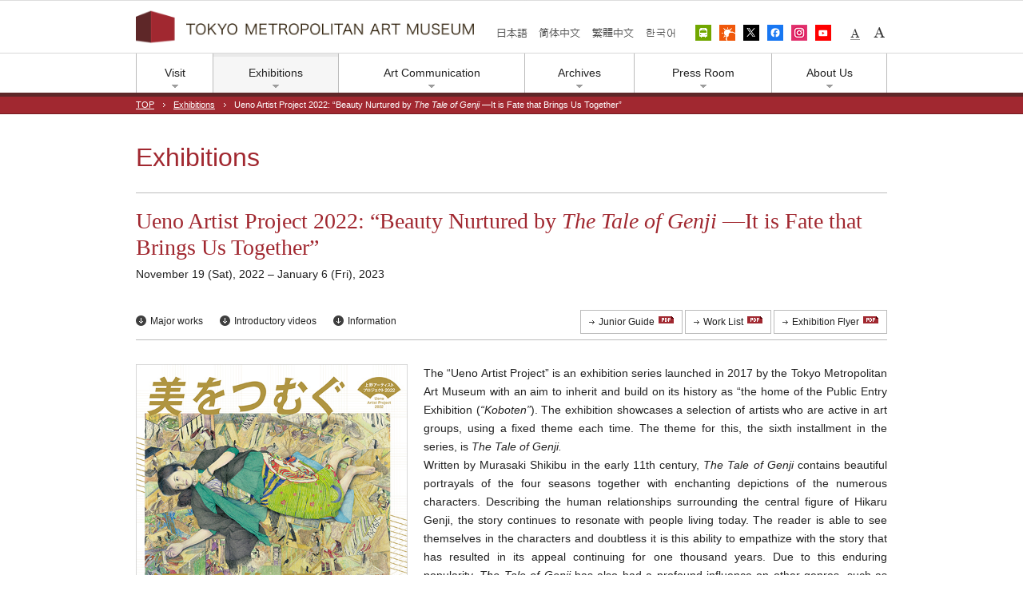

--- FILE ---
content_type: text/html
request_url: https://www.tobikan.jp/en/exhibition/2022_uenoartistproject.html
body_size: 14592
content:
<!DOCTYPE html>
<html lang="en">
<head>
	<meta http-equiv="Expires" content="3600">
	<meta charset="UTF-8">
	<meta name="viewport" content="width=device-width">
	<meta name="format-detection" content="telephone=no">

	<meta property="og:site_name" content="TOKYO METROPOLITAN ART MUSEUM">
	<meta property="og:type" content="website">
	<meta property="og:image" content="https://tobikan.jp/media/img/poster/2022_uenoartistproject_l.jpg?220912">

	<meta name="description" content="On the occasion of its 2012 Grand Reopening, the Museum launched a Public Entry Exhibition “activation program” to better fulfill the Museum’s role: “To impart vitality to people’s art activities and deepen their appreciation of art.” As of 2017, the Museum has launched the annual “Ueno Artist Project” exhibition to showcase selected contemporary artists active in Public Entry Exhibitions, under a fixed theme each time, with the aim of sharing the wonder and excitement of their work. The sixth exhibition of the Ueno Artist Project will be themed The Tale of Genji. November 19 (Sat), 2022 – January 6 (Fri), 2023, TOKYO METROPOLITAN ART MUSEUM">
	<meta name="keywords" content="">


	<link type="text/css" rel="stylesheet" href="../../common/css/v3.css?250520" media="all">
	<!--[if lt IE 9]><script type="text/javascript" src="../../common/js/html5shiv.min.js"></script><![endif]-->
	<script type="text/javascript" src="../../common/js/jquery-3.5.1.min.js"></script>
	<script type="text/javascript" src="../../common/js/jquery.transit.min.js"></script>
	<script type="text/javascript" src="../../common/js/v3.js?251222"></script>


	<title>Ueno Artist Project 2022: “Beauty Nurtured by The Tale of Genji —It is Fate that Brings Us Together”｜TOKYO METROPOLITAN ART MUSEUM</title>
	<!-- Google tag (gtag.js) -->
	<script async src="https://www.googletagmanager.com/gtag/js?id=G-TLQKRPR2YE"></script>
	<script>
		window.dataLayer = window.dataLayer || [];
		function gtag() { dataLayer.push(arguments); }
		gtag('js', new Date());

		gtag('config', 'G-TLQKRPR2YE');
		gtag('config', 'UA-16014188-1');
	</script>
</head>
<body>
	<script>v3.init()</script>


	<!-- HEADER -->
	<script type="text/javascript" src="../../common/js/v3.header.en.js?260119"></script>
	<!-- /HEADER -->


	<div id="page" class="fs14 s-fs13">

		<nav class="breadcrumb">
			<ul class="container cf fs11">
				<li><a href="../index.html">TOP</a></li>
				<li><a href="index.html">Exhibitions</a></li>
				<li>Ueno Artist Project 2022: “Beauty Nurtured by <i>The Tale of Genji</i> —It is Fate that Brings Us Together”</li>
			</ul>
		</nav>

		<header class="container">
			<h2 class="page-title fs32 s-fs24">Exhibitions</h2>

			<div class="exhibition-header">
				<!-- <p class="exhibition-header-label"><span class="-free"> </span></p> -->
				<h3 class="exhibition-header-title fs28 s-fs22 serif">Ueno Artist Project 2022: “Beauty Nurtured by <i>The Tale of Genji</i> —It is Fate that Brings Us Together”</h3>
				<p class="exhibition-header-period">November 19 (Sat), 2022 – January 6 (Fri), 2023</p>
			</div>

			<nav class="page-nav cf line-bottom">
				<div class="page-nav-anchor fs12 s-none">
					<a href="#works">Major works</a>
					<a href="#movie">Introductory videos</a>
					<a href="#info">Information</a>
				</div>
				<div class="page-nav-option fs12">
					<a href="../../media/pdf/2022/uenoartistproject_jguide.pdf" target="_blank"><span class="pdflink">Junior Guide</span></a>
					<a href="../../media/pdf/2022/uenoartistproject2022_worklist.pdf" target="_blank"><span class="pdflink">Work List</span></a>
					<a href="../../media/pdf/2022/uap_collection2022_flier.pdf" target="_blank"><span class="pdflink">Exhibition Flyer</span></a>
				</div>
			</nav>
		</header>


		<section class="container cf mt30">
			<div class="exhibition-poster"><img src="../../media/img/poster/2022_uenoartistproject_l.jpg?220912" alt=""></div>
			<div class="exhibition-overview just">
				<p>
				The “Ueno Artist Project” is an exhibition series launched in 2017 by the Tokyo Metropolitan Art Museum with an aim to inherit and build on its history as “the home of the Public Entry Exhibition (<i>“Koboten”</i>). The exhibition showcases a selection of artists who are active in art groups, using a fixed theme each time. The theme for this, the sixth installment in the series, is <i>The Tale of Genji.</i><br>
				Written by Murasaki Shikibu in the early 11th century, <i>The Tale of Genji</i> contains beautiful portrayals of the four seasons together with enchanting depictions of the numerous characters. Describing the human relationships surrounding the central figure of Hikaru Genji, the story continues to resonate with people living today. The reader is able to see themselves in the characters and doubtless it is this ability to empathize with the story that has resulted in its appeal continuing for one thousand years. Due to this enduring popularity, <i>The Tale of Genji</i> has also had a profound influence on other genres, such as arts and crafts and the performing arts, continuing to fascinate people across time and culture.<br>
				This exhibition will introduce artists working in a wide range of media, including painting, calligraphy, dyeing and glassworks. It can be said that it is fate that brings us together and the same can be said of encountering particular works in a museum. Today, when the Covid-19 pandemic has brought about changes in our relationships with others or with society, we hope this exhibition will allow people to take a fresh look at their lives.
				</p>
				<p class="pt20">
					<span class="fs12">
						<b>Artists</b><br>
						AOKI Sue<br>
						ISHIODORI Tatsuya<br>
						TAKAGI Atsuhito (Rinchikai)<br>
						TAKANO Rihō (Japan Calligraphy Art Academy)<br>
						TAMADA Kyōko (Japan Glass Artcrafts Association)<br>
						MORIYA Tadashi (Nihonbijutsuin)<br>
						WATANABE Hiroaki (Kofukai Art Association)
					</span>
				</p>
				<div class="social mt30"></div>
			</div>
		</section>

		<section class="container mt35 s-mt0">
			<div class="s-expand-btn -wide -default fs14">Features</div>
			<div class="s-expand-box -wide -dent">
				<div class="text-frame-gray s-mv30">
					<div class="mb5 bold">Features</div>

					<ol>
						<li>1. A New Approach to <i>The Tale of Genji</i><br>
							<span class="fs13 s-fs12 mb5 s-mb10 s-pl10 block">This exhibition will allow you to experience the world of <i>The Tale of Genji</i> from a new viewpoint, not limited to traditional artworks, such as picture scrolls and folding screens, but also through works from a variety of fields such as calligraphy, glasswork and textile art.</span>
						</li>
						<li>2. An Easy-to-understand Introduction to <i>The Tale of Genji</i><br>
							<span class="fs13 s-fs12 mb5 s-mb10 s-pl10 block">In addition to being extremely long, consisting of fifty-four chapters, <i>The Tale of Genji</i> also features a large number of characters so it requires a long time to read the entire work. However, this exhibition presents a summary of the plot and explains the relationships that exist between the various characters, providing a simple guide to enjoying the story.</span>
						</li>
						<li>3. A Feast of Beauty Linked by <i>The Tale of Genji</i><br>
							<span class="fs13 s-fs12 mb5 s-mb10 s-pl10 block">The Ueno Artist Project has been held five times to date, featuring calligraphy and art on alternate years, but this year these two exhibitions will be held concurrently. We hope that you will come and enjoy this ‘feast of beauty,’ consisting of works of calligraphy and art based on the theme of <i>The Tale of Genji</i>.</span>
						</li>
					</ol>
				</div>
				<p class="s-expand-close">Close</p>
			</div>
		</section>

		<section>
			<div class="container mt35 mb20 s-none">
				<div class="section-header s-none cf" id="works">
					<h3 class="section-header-title fs14">Major works</h3>
				</div>
			</div>

			<div class="s-expand-btn -default fs14">Major works</div>
			<div class="s-expand-box -dent">

				<div class="exhibition-works mt30">
					<div class="container">
						<div class="row">
							<ul>
								<li class="col p25 s-p100">
									<p class="-image"><img src="../../media/img/exhibition/2022_uenoartistproject_01.jpg" data-size="460,315" alt=""></p>
									<p class="-caption fs11"><b>TAKANO Rihō, <i>‘A Glimpse of Tamakazura’ from the ‘Hotaru’ [The Fireflies] Chapter</i>,</b> 2022, Collection of the artist</p>
								</li>
								<li class="col p25 s-p100">
									<p class="-image"><img src="../../media/img/exhibition/2022_uenoartistproject_02.jpg" data-size="328,460" alt=""></p>
									<p class="-caption fs11"><b>TAKAGI Atsuhito, <i>Fujitsubo’s Dream</i>,</b> 2012, Collection of the artist</p>
								</li>
								<li class="col p25 s-p100">
									<p class="-image"><img src="../../media/img/exhibition/2022_uenoartistproject_03.jpg" data-size="460,307" alt=""></p>
									<p class="-caption fs11"><b>TAMADA Kyōko, <i>Murasaki’s Diary</i>,</b> 2019, Collection of the artist</p>
								</li>
								<li class="col p25 s-p100">
									<p class="-image"><img src="../../media/img/exhibition/2022_uenoartistproject_04.jpg" data-size="357,460" alt=""></p>
									<p class="-caption fs11"><b>AOKI Sue, <i>The Tale of Genji</i>,</b> c. 1976, SUE SARASA MUSEUM of ART</p>

								</li>
							</ul>
						</div>
					</div>
				</div>

				<div class="exhibition-works mt30">
					<div class="container">
						<div class="row">
							<ul>
								<li class="col p25 s-p100">
									<p class="-image"><img src="../../media/img/exhibition/2022_uenoartistproject_05.jpg" data-size="460,208" alt=""></p>
									<p class="-caption fs11"><b>ISHIODORI Tatsuya, <i>‘Makibashira’ [The Handsome Pillar] Chapter</i>,</b> 1997, Kōdansha</p>
								</li>
								<li class="col p25 s-p100">
									<p class="-image"><img src="../../media/img/exhibition/2022_uenoartistproject_06.jpg" data-size="460,221" alt=""></p>
									<p class="-caption fs11"><b>MORIYA Tadashi, <i>‘Pilgrimage to Sumiyoshi Shrine’ from the ‘Miotsukushi’ Chapter</i>,</b> 1991, Private Collection</p>
								</li>
								<li class="col p25 s-p100">
									<p class="-image"><img src="../../media/img/exhibition/2022_uenoartistproject_07.jpg" data-size="460,308" alt=""></p>
									<p class="-caption fs11"><b>WATANABE Hiroaki, <i>A Thousand Year Romance—The Tale of Genji</i>,</b> 2016, Collection of the artist</p>
									<p class="-copyright fs10"></p>
								</li>
							</ul>
						</div>
					</div>
				</div>

				<div class="container">
					<p class="s-expand-close">Close</p>
				</div>
			</div>

			<div class="container">
				<div class="section-footer cf s-none">
					<a class="section-footer-pageup" href="#">PAGE TOP</a>
				</div>
			</div>
		</section>
		<script>v3.exhibitionWorks(".exhibition-works")</script>


		<section class="container" id="movie">
			<div class="mt35 mb20 s-none">
				<div class="section-header s-none cf" tabindex="0">
					<h3 class="section-header-title fs14">Introductory videos</h3>
				</div>
			</div>
			<div class="s-expand-btn -wide -default fs14">Introductory videos</div>
			<div class="s-expand-box -wide -dent exhibition-video">
				<div class="row pt10 s-mt30">
					<div class="col p50 s-p100 s-mb20">
						<p class="video"><iframe src="https://www.youtube.com/embed/PuFHpOQexCQ?rel=0" frameborder="0" class="p100"></iframe></p>
						<p class="-caption">Gallery Tour</p>
					</div>
				</div>
				<p class="s-expand-close">Close</p>
			</div>
			<div class="container">
				<div class="section-footer cf s-none">
					<a class="section-footer-pageup" href="#">PAGE TOP</a>
				</div>
			</div>
		</section>

		<section class="container">
			<div class="mt35 mb20 s-none">
				<div class="section-header cf" id="info" tabindex="0">
					<h4 class="section-header-title fs14">Information</h4>
				</div>
			</div>
			<h4 class="s-expand-btn -wide -default fs14">Information</h4>
			<div class="s-expand-box -wide -dent">
				<div class="exhibition-table mt20">

					<dl class="cf">
						<dt>Period</dt>
						<dd>November 19 (Sat), 2022 – January 6 (Fri), 2023</dd>
					</dl>
					<dl class="cf">
						<dt>Venue</dt>
						<dd>Gallery A, C</dd>
					</dl>
					<dl class="cf">
						<dt>Closed</dt>
						<dd>November 21, December 5, 19, 29, 2022 – January 3, 2023</dd>
					</dl>
					<dl class="cf">
						<dt>Hours</dt>
						<dd>9:30 – 17:30 (Last admission 17:00)</dd>
					</dl>
					<dl class="cf">
						<dt>Days of Extended Hours</dt>
						<dd>November 25, December 2, 9, 16, 23　9:30 – 20:00 (Last admission 19:30)</dd>
					</dl>
					<dl class="cf">
						<dt>Admission</dt>
						<dd>
							<p>Tickets at the door | <br>
							General <b>¥500</b> ／ Seniors 65+ <b>¥300</b><br></p>
							<hr class="hr-dot">
							<ul class="fs11 s-fs10">
								<li>※Admission free for visitors College students and High school students or younger</li>
								<li>※Admission free for visitors (and one accompanying person) with a Physical Disability Certificate, Intellectual Disability Certificate, Rehabilitation Certificate, Mental Disability Certificate or Atomic Bomb Survivor’s Certificate</li>
								<li>※In each case, please show identification</li>
								<li>※Admission is free on presenting a ticket for the concurrent Special Exhibition "Okamoto Taro: A Retrospective" </li>
							</ul>
						</dd>
					</dl>
					<dl class="cf">
						<dt>Organized by</dt>
						<dd>Tokyo Metropolitan Art Museum operated by Tokyo Metropolitan Foundation for History and Culture</dd>
					</dl>
				</div>
				<p class="s-expand-close">Close</p>
			</div>


			<div class="section-footer cf">
				<a class="section-footer-pageup" href="#">PAGE TOP</a>
			</div>
		</section>


		<section class="exhibition-others mt40 s-mt20">
			<div class="container">
				<div class="section-header cf" id="other">
					<h4 class="section-header-title fs14">Other Exhibitions</h4>
					<div class="section-header-option"><a href="index.html">Exhibitions</a></div>
				</div>
				<div class="exhibition-others-holder cf">
					<!-- -->
				</div>
			</div>
		</section>
		<script>v3.exhibitionOthers(".exhibition-others-holder", "set.html");</script>


	</div><!-- /#page -->


	<!-- FOOTER -->
	<script type="text/javascript" src="../../common/js/v3.footer.en.js?241205"></script>
	<!-- /FOOTER -->


	<script>v3.setSNS(".social");</script>
</body>
</html>


--- FILE ---
content_type: text/html
request_url: https://www.tobikan.jp/en/exhibition/set.html?29485856
body_size: 812
content:
<a class="-item" href="2025_sweden.html"><img src="../../media/img/exhibition/2025_sweden.jpg" alt="100th Anniversary of the Tokyo Metropolitan Art Museum Masters of Swedish Painting from Nationalmuseum, Stockholm"></a>
<a class="-item" href="2026_wyeth.html"><img src="../../media/img/exhibition/2026_wyeth.jpg" alt="100th Anniversary of the Tokyo Metropolitan Art Museum ANDREW WYETH Boundaries or Windows"></a>
<a class="-item" href="2026_britishmuseum.html"><img src="../../media/img/exhibition/2026_britishmuseum.jpg" alt="100th Anniversary of the Tokyo Metropolitan Art Museum Edo in Focus: Japanese Treasures from the British Museum"></a>
<a class="-item" href="2026_orsay.html"><img src="../../media/img/exhibition/2026_orsay.jpg" alt="What a Wonderful World: Masterworks from the Musée d’Orsay"></a>


--- FILE ---
content_type: text/css
request_url: https://www.tobikan.jp/common/css/v3.css?250520
body_size: 141015
content:
/*
-- 191122 -- アクセシビリティPhase3分追加
*/


html,
body,
div,
span,
applet,
object,
iframe,
h1,
h2,
h3,
h4,
h5,
h6,
p,
blockquote,
pre,
a,
abbr,
acronym,
address,
big,
cite,
code,
del,
dfn,
em,
font,
ins,
kbd,
q,
s,
samp,
small,
strike,
strong,
tt,
var,
dl,
dt,
dd,
ol,
ul,
li,
fieldset,
form,
label,
legend,
table,
caption,
tbody,
tfoot,
thead,
tr,
th,
td {
	border: 0;
	font-family: inherit;
	font-style: inherit;
	font-weight: inherit;
	margin: 0;
	padding: 0;
	vertical-align: baseline;
}

/*:focus {outline: 0;}*/

ol,
ul {
	list-style: none;
}

table {
	border-collapse: separate;
	border-spacing: 0;
}

caption,
th,
td {
	font-weight: normal;
	text-align: left;
}

/*
blockquote:before, blockquote:after,q:before, q:after {content: "";}
blockquote, q {quotes: "" "";}*/

a img {
	border: 0;
}

img {
	vertical-align: top;
}

figure {
	margin: 0
}

article,
aside,
details,
figcaption,
figure,
footer,
header,
hgroup,
menu,
nav,
div,
section {
	display: block;
}

img,
.cg {
	user-select: none;
	-moz-user-select: none;
	-ms-user-select: none;
	-webkit-user-select: none;
	-khtml-user-select: none;
	-webkit-user-drag: none;
	-khtml-user-drag: none;
	-webkit-touch-callout: none;
}

body {
	font-family: "Hiragino Kaku Gothic ProN", "ヒラギノ角ゴ ProN W3", "メイリオ", Helvetica, Arial, Sans-Serif;
	color: #222;
}

body.lang-en {
	font-family: Arial, Helvetica, Sans-Serif;
}

body.lang-cn {
	font-family: Helvetica, Arial, 'SimSun', 'Song', sans-serif;
}

body.lang-tw {
	font-family: Helvetica, Arial, 'PMingLiU', 'Apple LiSung', sans-serif;
}

body.lang-kr {
	font-family: Helvetica, Arial, 'Gulim', 'Apple Gothic', sans-serif;
}


html {
	background: #fff;
	text-align: left;
	font-size: 62.5%;
	-ms-text-size-adjust: 100%;
	-webkit-text-size-adjust: 100%;
}

body {
	background: #fff;
	font-size: 1.4em;
	line-height: 1.66;
	overflow-y: scroll;
}

body.large {
	font-size: 1.7em;
}


a {
	color: #a12830;
	text-decoration: none;
}

a:hover {
	color: #a12830;
	text-decoration: underline;
}

a:active {
	outline: 0;
}

.bookstand-unit ul li a:focus {
	outline: 2px solid #a6c7ff;
	!important;
}

/*ブックスタンドフォーカスボックス用*/
/* a:active, a:focus{outline:0;}
a:visited {color:#7f272c;} */
.-nofocusline:focus {
	outline: 0;
}

/*「作品紹介」矢印(Firefox)用*/
#topGallery .-btn:focus {
	border: 2px solid #a6c7ff;
	-webkit-appearance: none;
}

.m #topGallery .-btn:focus {
	outline: 0;
	border: none;
}

.s #topGallery .-btn:focus {
	outline: 0;
	border: none;
}

/*「展覧会情報」矢印(Firefox)用*/
#topGallery .btn-exhibition:focus {
	border: 1px solid #a6c7ff;
	-webkit-appearance: none;
}

.m #topGallery .btn-exhibition:focus {
	outline: 0;
	border: none;
}

.s #topGallery .btn-exhibition:focus {
	outline: 0;
	border: none;
}

* {
	-webkit-box-sizing: border-box;
	-moz-box-sizing: border-box;
	-o-box-sizing: border-box;
	-ms-box-sizing: border-box;
	box-sizing: border-box;
}


/* Clear fix */
/*
.cf:before,.cf:after{content: " ";display: table;}
.cf:after {clear: both;}
.cf {*zoom: 1;}
*/
.cf:after {
	content: " ";
	display: block;
	clear: both;
}

/* Common */
/* スキップリンク */

#skiplink {
	outline: 0;
}

#skiplink a {
	display: block;
	height: 1px;
	overflow: hidden;
	text-align: center;
	color: #ddd;
	background: #ddd;
	outline: 0;
	line-height: 0;
	font-size: 1.3rem;
}

#skiplink a:focus {
	height: 3em;
	line-height: 1;
	color: #fff;
	padding: 1em 0;
	background: #a12830;
}

.s #skiplink a {}



.table-slim {}

.table-slim td {
	padding: 1px 5px;
}

.s #page {
	padding-top: 50px;
}

.page-top {}

.page-top a {
	display: block;
	color: #222;
	float: right;
	padding: 5px 0 5px 12px;
	background: url(../img/icon_arrow_up.png) left center no-repeat;
	text-decoration: none;
}

/*廃止*/


/* 時限確認 */
.timer-start {
	background-color: #e0e9f3;
}

.timer-end {
	background-color: #fbfbd6;
}



/* テキスト装飾 */
.num {
	font-family: Georgia, serif;
}

.serif {
	font-family: "HiraMinProN-W3", "ヒラギノ明朝 ProN W3", "ヒラギノ明朝 Pro W3", "Hiragino Mincho Pro", "HG明朝E", "ＭＳ Ｐ明朝", "ＭＳ 明朝", Georgia, serif;
}

.lang-en .serif,
.lang-cn .serif,
.lang-tw .serif,
.lang-kr .serif {
	font-family: Georgia, serif;
}

.lang-cn .exhibition-header-title.serif,
.lang-tw .exhibition-header-title.serif,
.lang-kr .exhibition-header-title.serif {
	font-family: "HiraMinProN-W3", "ヒラギノ明朝 ProN W3", "ヒラギノ明朝 Pro W3", "Hiragino Mincho Pro", "HG明朝E", "ＭＳ Ｐ明朝", "ＭＳ 明朝", Georgia, serif;
}


.text-gray {
	color: #757575;
}

.text-red {
	color: #a12830;
}

.del_red {
	text-decoration: line-through;
	color: #a12830;
}

.del_red span {
	color: #222;
}

.marking {
	background: #fe9;
	padding-left: 3px;
	padding-right: 3px;
	display: inline-block;
}

.offmarking {
	color: #757575;
	background: #f3f3f3;
	border: 1px solid #ddd;
	padding: 2px 5px;
	display: inline-block;
}

.bluemarker {
	background: #bdf;
	padding-left: 3px;
	padding-right: 3px;
}

.pinkmarker {
	background: #f4cccf;
	padding-left: 3px;
	padding-right: 3px;
}

.graymarker {
	background: #eee;
	padding-left: 3px;
	padding-right: 3px;
}

.text-indent1 {
	text-indent: -1em;
	padding-left: 1em;
}

.text-indent2 {
	text-indent: -2em;
	padding-left: 2em;
}

.text-indent3 {
	text-indent: -3em;
	padding-left: 3em;
}

.text-frame-wine {
	padding: 8px 10px;
	border: 1px solid #a12830;
	color: #a12830;
	line-height: 1.2;
}

.text-frame-gray {
	padding: 15px;
	border: 1px solid #bbb;
}

.s .text-frame-gray {
	padding: 8px 10px;
}

.text-frame-gray.-floor {
	padding: 2px 6px;
	margin-left: 15px;
	display: inline-block;
	font-size: 1.3rem;
}

.text-italic-arabicnumber {
	font-family: 'SimSun', sans-serif;
}

.text-dot {
	font-family: "Hiragino Kaku Gothic ProN", "ヒラギノ角ゴ ProN W3", "メイリオ", Helvetica, Arial, Sans-Serif;
}

.s .s-text-frame-none {
	border: none
}

.ac-entry {
	display: block;
	background: #fff;
	color: #a12830;
	line-height: 1.33;
	padding: 7px 0 6px;
	text-align: center;
	border: 1px solid #a12830;
	border-bottom-color: #a12830;
}

.ac-entry.-open {
	display: block;
	background: #a12830;
	color: #fff;
	line-height: 1.33;
	padding: 7px 0 6px;
	text-align: center;
	border: 1px solid #a12830;
	border-bottom-color: #5e2728;
}

.s .ac-entry {
	padding: 10px 0;
}

.break-all {
	word-break: break-all;
}

/* 画像 ------------------------*/
.frame img {
	border: 1px solid #ddd;
}

/* 動画 ------------------------*/
.video {
	position: relative;
	width: 100%;
	padding-top: 56.25%;
}

.video iframe {
	position: absolute;
	top: 0;
	right: 0;
	width: 100% !important;
	height: 100% !important;
}


/* ラベル */
.label-free {
	display: inline-block;
	width: 50px;
	text-align: center;
	padding: 4px 0;
	color: #fff;
	background: #5887cd;
	line-height: 1;
	font-size: 1.0rem;
}


/* アイコン */
.icon-pdf {
	background: url(../img/icon_pdf.png) left top no-repeat;
	color: #222;
	display: inline-block;
	min-height: 64px;
	padding: 20px 0 0 56px;
	line-height: 1.3;
}

.icon-pdf:hover {
	color: #222;
}

.s .icon-pdf {
	background-size: 24px 32px;
	padding: 10px 0 0 30px;
	min-height: 32px;
}

.s .icon-pdf:hover {
	text-decoration: none;
}

.icon-zip {
	background: url(../img/icon_zip.png) left top no-repeat;
	color: #222;
	display: inline-block;
	min-height: 64px;
	padding: 22px 0 0 56px;
	line-height: 1.3;
}

.icon-zip:hover {
	color: #222;
}

.s .icon-zip {
	background-size: 24px 32px;
	padding: 10px 0 0 30px;
	min-height: 32px;
}

.s .icon-zip:hover {
	text-decoration: none;
}

.icon-more {
	background: url(../img/icon_more.png) left center no-repeat;
	background-size: 16px;
	padding-left: 25px;
}

.icon-word {
	background: url(../img/icon_word.png) left top no-repeat;
	color: #222;
	display: inline-block;
	min-height: 64px;
	padding: 20px 0 0 56px;
	line-height: 1.3;
}

.icon-word:hover {
	color: #222;
}

.s .icon-word {
	background-size: 24px 32px;
	padding: 10px 0 0 30px;
	min-height: 32px;
}

.s .icon-word:hover {
	text-decoration: none;
}

.icon-excel {
	background: url(../img/icon_excel.png) left top no-repeat;
	color: #222;
	display: inline-block;
	min-height: 64px;
	padding: 20px 0 0 56px;
	line-height: 1.3;
}

.icon-excel:hover {
	color: #222;
}

.s .icon-excel {
	background-size: 24px 32px;
	padding: 10px 0 0 30px;
	min-height: 32px;
}

.s .icon-excel:hover {
	text-decoration: none;
}

.pdflink {
	padding-right: 24px;
	background: url(../img/icon_pdflink.png) top right no-repeat;
}

.movielink {
	padding-right: 28px;
	background: url(../img/icon_movielink.png?r1) top right no-repeat;
}

.external {
	padding-right: 15px;
	background: url(../img/icon_external_wine.png) top right no-repeat;
}

.external.-black {
	padding-right: 15px;
	background: url(../img/icon_external.png) top right no-repeat;
}

.arrow {
	padding-left: 22px;
	background: url(../img/arrow_r_wine.png) left center no-repeat;
}

.at {
	padding: 0 5px;
	background: url(../img/at.png) center center no-repeat;
}

.at_gray {
	padding: 0 5px;
	background: url(../img/at_gray.png) center center no-repeat;
}


/* 区切り線 */
.line-top,
.l .l-line-top,
.m .m-line-top,
.s .s-line-top {
	border-top: 1px solid #bbb;
}

.line-bottom,
.l .l-line-bottom,
.m .m-line-bottom,
.s .s-line-bottom {
	border-bottom: 1px solid #bbb;
}



.dot-top,
.l .l-dot-top,
.m .m-dot-top,
.s .s-dot-top {
	border-top: 1px dotted #bbb;
}

.dot-bottom,
.l .l-dot-bottom,
.m .m-dot-bottom,
.s .s-dot-bottom {
	border-bottom: 1px dotted #bbb;
}

.headline {
	padding: 20px 0 10px;
	border-top: 3px solid #bbb;
}


.v2-dotline {
	border: dotted #ccc;
	border-width: 1px 0 0 0;
	height: 1px;
	clear: both;
}

/* 破棄 */
.dot,
/* 破棄 */
.hr-dot {
	border: none;
	border-top: dotted 1px #bbb;
	height: 1px;
	margin: 10px 0;
}

.hr-line {
	border: none;
	border-top: solid 1px #bbb;
	height: 1px;
	margin: 10px 0;
}



/* 横並びレイアウト */
.row {
	margin-left: -10px;
	margin-right: -10px;
}

/*
.row:before,.row:after{content:" ";display: table;}
.row:after {clear: both;}
.row {*zoom: 1;}
*/
.row:after {
	content: " ";
	display: block;
	clear: both;
}

.row.line-bottom {
	border-bottom: none;
}

.row.line-bottom:after {
	content: ' ';
	display: block;
	height: 1px;
	border-bottom: 1px solid #bbb;
	margin-left: 10px;
	margin-right: 10px;
}

.row.dot-bottom {
	border-bottom: none;
}

.row.dot-bottom:after {
	content: ' ';
	display: block;
	height: 1px;
	border-bottom: 1px dotted #bbb;
	margin-left: 10px;
	margin-right: 10px;
}

.col {
	float: left;
	padding-left: 10px;
	padding-right: 10px;
}

.s .row {
	margin-left: -5px;
	margin-right: -5px;
}

.s .row.line-bottom:after {
	margin-left: 5px;
	margin-right: 5px;
}

.s .row.dot-bottom:after {
	margin-left: 5px;
	margin-right: 5px;
}

.s .col {
	padding-left: 5px;
	padding-right: 5px;
}

/* テーブル 2カラム */
.table-label {
	width: 25%;
	padding-top: 10px;
	padding-bottom: 10px;
}

.s .table-label {
	width: 100%;
	font-weight: bold;
	font-size: 1.2rem;
}

.table-value {
	width: 75%;
	padding-top: 10px;
	padding-bottom: 10px;
}

.s .table-value {
	width: 100%;
	padding-left: 15px;
	padding-top: 0;
	font-size: 1.3rem;
}

.large.s .table-label {
	font-size: 1.4rem;
}

.large.s .table-value {
	font-size: 1.5rem;
}

.table-label.-title {
	letter-spacing: -0.5px;
}

/* 字詰め「『アートへの入口』を目指す10の取組」で使用 */
.s .table-label.-title {
	letter-spacing: 0;
}

/* 字詰め「『アートへの入口』を目指す10の取組」で使用 */


/* スマホ対応 多カラムテーブル */
.table-responsive {
	min-height: .01%;
	overflow-x: auto;
}

.table-responsive table {
	width: 100%;
	max-width: 100%;
}

.table-responsive td,
.table-responsive th {
	padding: 10px 15px 10px 0;
	line-height: 1.33;
	vertical-align: top;
	border-bottom: 1px solid #bbb;
}

.table-responsive th {
	font-weight: bold;
}

.s .table-responsive {
	width: 100%;
	padding-right: 15px;
	overflow-y: hidden;
	-ms-overflow-style: -ms-autohiding-scrollbar;
	-webkit-overflow-scrolling: touch;
}

.s .table-responsive table {
	padding-right: 10px;
}

.s .table-responsive td {
	white-space: nowrap;
}

.table-responsive.-lastborderless tr:last-child td,
.table-responsive.-lastborderless tr:last-child th {
	border-bottom: none;
}


/* スマホ対応 疑似多カラムテーブル（「プログラムアーカイヴズ」平成28年度以降） */
.table-responsive .div-table {
	max-width: 100%;
}

.div-table {
	display: table;
	border: none;
	padding: 2px;
}

.div-table-cell {
	display: table-cell;
	padding: 0 20px 0 0;
}

.s .table-responsive .div-table {
	padding-right: 15px;
}

.s .table-responsive .div-table-cell {
	white-space: nowrap;
}

/* スマホ対応 疑似多カラムテーブル（「プログラムアーカイヴズ」平成28年度以降） */
.div-table a._inherit {
	display: inherit;
}

.table-responsive-new .div-table {
	max-width: 100%;
}

.table-responsive-new .div-table-cell {
	display: table-cell;
	padding: 0 20px 0 0;
}

.table-responsive-new .div-table-cell.pr0 {
	padding: 0;
}

.s .table-responsive-new {
	font-size: 1.3rem;
}

.s .table-responsive-new .div-table-cell {
	display: inline-block;
}

.s .table-responsive-new .div-table-cell._tablecell {
	display: table;
}

.s .table-responsive-new .div-table-cell:last-child {
	padding-right: 0;
}

/* スマホ専用開閉(旧) */
.sp-toggle-btn {
	display: none;
}

.s .sp-toggle-btn {
	display: block;
	padding: 15px 0 15px 35px;
	border-top: 1px solid #bbb;
	border-bottom: 1px solid #bbb;
	background: url(../img/sp_toggle_open.png) 15px center no-repeat;
	background-size: 16px;
}

.s .sp-toggle-btn.-selected {
	background-image: url(../img/sp_toggle_close.png);
}

.s .sp-toggle-target {
	padding: 0 15px;
	display: none;
	background: #eee url(../img/base_e0e0e0.png) top repeat-x;
}

.s .sp-toggle-close {
	padding: 10px 0 10px 26px;
	background: url(../img/sp_toggle_close_neg.png) left center no-repeat;
	background-size: 20px;
	color: #757575;
}

/* スマホ用開閉ボックス */
.s-expand-btn {
	display: none;
}

.s-expand-box {}

.s-expand-close {
	display: none;
}

.s .s-expand-btn {
	display: block;
}

.s .s-expand-btn.-wide {
	margin-left: -10px;
	margin-right: -10px;
	padding-left: 10px;
	padding-right: 10px;
}

.s .s-expand-btn.-default {
	padding: 15px 10px 15px 33px;
	margin-bottom: -1px;
	line-height: 1.33;
	border-top: 1px solid #bbb;
	border-bottom: 1px solid #bbb;
	background: url(../img/sp_toggle_open.png) 11px center no-repeat;
	background-size: 16px;
}

.s .s-expand-btn.-default.-selected {
	background-image: url(../img/sp_toggle_close.png);
}

.s .s-expand-btn.-floormap {
	position: absolute;
	top: -35px;
	line-height: 30px;
	right: 5px;
	padding: 0 10px 0 23px;
	text-align: center;
	border: 1px solid #bbb;
	background: url(../img/sp_toggle_open.png) 5px center no-repeat;
	background-size: 14px;
}

.s .s-expand-btn.-floormap.-selected {
	background-image: url(../img/sp_toggle_close.png);
}

.s .s-expand-box {
	display: none;
}

.s .s-expand-box.-wide {
	margin-left: -10px;
	margin-right: -10px;
	padding-left: 10px;
	padding-right: 10px;
}

.s .s-expand-box.-dent {
	background: #f6f6f6 url(../img/shadow_dent.png) top left repeat-x;
	border-top: 1px solid #bbb;
	border-bottom: 1px solid #e6e6e6;
}

.s .s-expand-close {
	display: block;
	padding: 12px 0 9px 26px;
	background: url(../img/sp_toggle_close_neg.png) left center no-repeat;
	font-size: 1.2rem;
	background-size: 20px;
	color: #757575;
}

/* 開閉ボックス */
.expand-btn {
	cursor: pointer;
}

.expand-btn.-default {
	border-bottom: 1px solid #bbb;
	background: url(../img/icon_toggle_open.png) left 14px no-repeat;
	padding: 10px 0 10px 20px;
	margin-bottom: -1px;
}

.expand-btn.-default.-selected {
	background-image: url(../img/icon_toggle_close.png);
}

.expand-btn.-default:hover {
	background-image: url(../img/icon_toggle_open_wine.png);
}

.expand-btn.-default:hover .citizens-title {
	color: #a12830;
}

.expand-btn.-default.-selected:hover {
	background-image: url(../img/icon_toggle_close_wine.png);
}

.s .expand-btn.-default {
	cursor: default;
	margin-left: -10px;
	margin-right: -10px;
	padding-left: 10px;
	padding-right: 10px;
	padding: 15px 10px 15px 33px;
	margin-bottom: -1px;
	line-height: 1.33;
	border-top: 1px solid #bbb;
	border-bottom: 1px solid #bbb;
	background: url(../img/sp_toggle_open.png) 11px center no-repeat;
	background-size: 16px;
}

.s .expand-btn.-default.-selected {
	background-image: url(../img/sp_toggle_close.png);
}

.expand-box.-dent {
	background: #f6f6f6 url(../img/shadow_dent.png) top left repeat-x;
	border-top: 1px solid #bbb;
	border-bottom: 1px solid #e6e6e6;
}

.expand-box.-wide {}

.s .expand-box.-wide {
	margin-left: -10px;
	margin-right: -10px;
	padding-left: 10px;
	padding-right: 10px;
}

.expand-close {
	padding: 12px 0 9px 26px;
	background: url(../img/sp_toggle_close_neg.png) left center no-repeat;
	font-size: 1.2rem;
	background-size: 20px;
	color: #757575;
}

/* └ バックナンバー */
.expand-btn.-backnumber {
	display: inline-block;
	border: 1px solid #bbb;
	vertical-align: middle;
	padding: 6px 16px 6px 24px;
	color: #222;
	background: url(../img/icon_arrow_under_black.png) 12px center no-repeat;
}

.expand-btn.-backnumber:hover {
	border-color: #a12830;
	color: #a12830;
	text-decoration: none;
	background-image: url(../img/icon_arrow_under_wine.png);
}

.expand-btn.-backnumber.-selected {
	background-image: url(../img/icon_arrow_top_black.png);
}

.expand-btn.-backnumber.-selected:hover {
	background-image: url(../img/icon_arrow_top_wine.png);
}

.s .expand-btn.-backnumber:hover {
	border-color: #bbb;
	color: #222;
	background-image: url(../img/icon_arrow_under_black.png);
}

.s .expand-btn.-backnumber.-selected:hover {
	border-color: #bbb;
	color: #222;
	background-image: url(../img/icon_arrow_top_black.png);
}


/* └ 公募展 */
/* TODO: .expand-btn.-default 統合 */
.expand-btn.-citizens {
	border-bottom: 1px solid #bbb;
	background: url(../img/icon_toggle_open.png) left 12px no-repeat;
	padding-left: 20px;
}

.expand-btn.-citizens.-selected {
	background-image: url(../img/icon_toggle_close.png);
}

.expand-btn.-citizens:hover {
	background-image: url(../img/icon_toggle_open_wine.png);
}

.expand-btn.-citizens:hover .citizens-title {
	color: #a12830;
}

.expand-btn.-citizens.-selected:hover {
	background-image: url(../img/icon_toggle_close_wine.png);
}


/* ボタン */
.btn {
	display: block;
	background: #a12830;
	color: #fff;
	line-height: 1.33;
	padding: 7px 0 6px;
	text-align: center;
	border: 1px solid #a12830;
	border-bottom-color: #5e2728;
	font-weight: bold;
}

.visual-slide-item .btn {
	display: block;
	background: #a12830;
	color: #fff;
	line-height: 1.33;
	padding: 6px 0 5px;
	text-align: center;
	border: 1px solid #a12830;
	border-bottom-color: #5e2728;
	font-weight: bold;
}

.s .btn {
	padding: 10px 0;
}

.btn .pdflink {
	background-image: url(../img/icon_pdflink_white.png);
}

.btn .arrow {
	background: url(../img/icon_arrow_bold_white.png) 0 50% no-repeat;
	padding-left: 20px;
}

.btn:hover {
	background: #fff;
	color: #a12830;
	text-decoration: none;
	border-bottom-color: #a12830;
}

.btn:hover .pdflink {
	background-image: url(../img/icon_pdflink.png);
}

.btn:hover .arrow {
	background-image: url(../img/icon_arrow_bold_wine.png);
}

.btn .external {
	background-image: url(../img/icon_external_white.png);
}

.btn:hover .external {
	background-image: url(../img/icon_external_wine.png);
}

.btn.off {
	display: block;
	background: #f3f3f3;
	text-align: center;
	color: #757575;
	border: 1px solid #bbb;
	font-weight: normal;
}

.btn.off-ib {
	display: inline-block;
	background: #f3f3f3;
	text-align: center;
	color: #757575;
	border: 1px solid #bbb;
	font-weight: normal;
}

/* 手話通訳付建築ツアーで使用 */
.btn.-frame {
	background: none;
	border: 1px solid #757575;
	color: #222;
}

.btn.-more {
	background: none;
	border: 1px dotted #757575;
	color: #222;
	font-weight: normal;
}

.btn.-black {
	background: #555;
	border: 1px solid #555;
	border-bottom: 1px solid #222;
}

.btn.-black:hover {
	background: #fff;
	color: #555;
	text-decoration: none;
	border-bottom-color: #555;
}

.btn.-black:hover .arrow {
	background-image: url(../img/icon_arrow_bold_gray.png);
}

.btn.-black:hover .external {
	background-image: url(../img/icon_external.png);
}

.btn.-official {
	background: #000;
	border: 1px solid #000;
	border-bottom: 1px solid #000;
	letter-spacing: -0.05em;
}

.btn.-official:hover {
	background: #fff;
	color: #000;
	text-decoration: none;
	border-bottom-color: #000;
}

.btn.-official:hover .arrow {
	background-image: url(../img/icon_arrow_bold_gray.png);
}

.btn.-official:hover .external {
	background-image: url(../img/icon_external.png);
}

.btn.-official.-off {
	background: #757575;
	color: #fff;
	border: 1px solid #757575;
}

.btn.-official.-off:hover {
	pointer-events: none;
}

.btn-frame-white,
a.btn-frame-white {
	display: inline-block;
	border: 1px solid #fff;
	vertical-align: middle;
	padding: 4px 0;
	color: #fff;
}

.btn-frame-white:hover,
a.btn-frame-white:hover {
	text-decoration: none;
	background: rgba(255, 255, 255, 0.2);
}

.btn-frame-white img,
a.btn-frame-white img {
	vertical-align: middle;
	margin-right: 6px;
}

.v2-btn-frame-toggle {
	cursor: pointer;
	display: inline-block;
	border: 1px solid #bbb;
	vertical-align: middle;
	padding: 4px 16px 4px 24px;
	color: #222;
	background: url(../img/icon_arrow_under_black.png) 12px center no-repeat;
}

.v2-btn-frame-toggle:hover {
	border-color: #a12830;
	color: #a12830;
	text-decoration: none;
	background-image: url(../img/icon_arrow_under_wine.png);
}

.v2-btn-frame-toggle.-open {
	background-image: url(../img/icon_arrow_top_black.png);
}

.v2-btn-frame-toggle.-open:hover {
	background-image: url(../img/icon_arrow_top_wine.png);
}

.v2-btn-pageup {
	color: #222;
	padding: 5px 0 0 12px;
	background: url(../img/icon_arrow_up.png) left center no-repeat;
	text-decoration: none;
}

.v2-btn-pageup:hover {
	color: #a12830;
	background-image: url(../img/icon_arrow_up_wine.png);
}




/* 「もっと見る」ボタンSP用（収蔵品で使用） */
.more-btn {
	display: none
}

.s .more-btn {
	display: block;
	border: 1px solid #bbb;
	vertical-align: middle;
	padding: 6px 16px 6px 24px;
	color: #222;
	background: url(../img/icon_arrow_under_black.png) 12px center no-repeat;
}


/* コンテナ */
.container {
	width: 960px;
	margin-left: auto;
	margin-right: auto;
	padding-left: 10px;
	padding-right: 10px;
}

.s .container {
	width: 100%;
}

/*(タブレットは縮小対応)*/
body.m>header,
body.m>footer,
body.m>div,
body.m>section {
	width: 960px;
}

/* ヘッダー */
/*#header{outline:0;}*/
.header-line {
	border-bottom: 1px solid rgba(0, 0, 0, 0.15);
}

.header-spmenu {
	display: none;
}

.s .header-spmenu {
	display: block;
	position: absolute;
	right: 0;
	width: 52px;
	height: 52px;
	background: url(../img/sp_menu_open.png) center center no-repeat;
	background-size: 20px;
}

.s .header-spmenu.-selected {
	background-image: url(../img/sp_menu_close.png);
}

.header-logo {
	float: left;
	line-height: 30px;
}

.header-logo img {
	height: 50px;
}

.lang-en .header-logo img {
	height: 45px;
}

.header-option {
	float: right;
	margin-left: -5px;
	margin-right: -5px;
	padding-top: 15px;
}

.header-option>a {
	display: block;
	float: left;
	height: 30px;
	width: 30px;
	background-repeat: no-repeat;
	background-position: 50% 50%;
	/*text-indent:-9999px;*/
	/* 191128下記3行に変更（アクセシビリティフォーカス不具合のため） */
	overflow: hidden;
	text-indent: 100%;
	white-space: nowrap;
	text-decoration: none;
}

.header-option .-lang.-ja {
	width: 50px;
	background-image: url(../img/lang_jp.png)
}

.header-option .-lang.-en {
	width: 62px;
	background-image: url(../img/lang_en.png)
}

.header-option .-lang.-cn {
	width: 68px;
	background-image: url(../img/lang_cn.png)
}

.header-option .-lang.-tw {
	width: 65px;
	background-image: url(../img/lang_tw.png)
}

.header-option .-lang.-kr {
	width: 54px;
	background-image: url(../img/lang_kr.png)
}

.lang-ja .header-option .-lang.-ja,
.lang-en .header-option .-lang.-en,
.lang-cn .header-option .-lang.-cn,
.lang-tw .header-option .-lang.-tw,
.lang-kr .header-option .-lang.-kr {
	display: none;
}

.no-en .header-option .-lang.-en,
.no-en .header-option .-lang.-cn,
.no-en .header-option .-lang.-tw,
.no-en .header-option .-lang.-kr {
	opacity: 0.4;
}

.no-lang .header-option .-lang.-cn,
.no-lang .header-option .-lang.-tw,
.no-lang .header-option .-lang.-kr {
	opacity: 0.4;
}

.no-enonly .header-option .-lang.-en {
	opacity: 0.4;
}

.no-jp .header-option .-lang.-ja {
	opacity: 0.4;
}

.no-en .header-option .-lang.-en,
.no-en .header-option .-lang.-cn,
.no-en .header-option .-lang.-tw,
.no-en .header-option .-lang.-kr,
.no-lang .header-option .-lang.-cn,
.no-lang .header-option .-lang.-tw,
.no-lang .header-option .-lang.-kr,
.no-jp .header-option .-lang.-ja,
.no-jp .header-option .-lang.-en,
.no-jp .header-option .-lang.-cn,
.no-jp .header-option .-lang.-tw,
.no-jp .header-option .-lang.-kr {
	pointer-events: none;
	/* リンクのクリック無効化 */
	cursor: default;
	/* カーソルをデフォルトに変更 */
	opacity: 0.5;
	/* 視覚的に無効化を示す（任意） */
}

.header-option .-link.-access {
	background-image: url(../img/access_s.png);
	margin-left: 12px;
}

.header-option .-link.-weather {
	background-image: url(../img/weather_s.png)
}

.header-option .-link.-x {
	background-image: url(../img/x_s.png)
}

.header-option .-link.-facebook {
	background-image: url(../img/facebook_s.png?r1)
}

.header-option .-link.-instagram {
	background-image: url(../img/instagram_s.png);
}

.header-option .-link.-youtube {
	background-image: url(../img/youtube_s.png);
}

.header-option .-size.-small {
	background-image: url(../img/fontsize_en_s_on.png);
	margin-left: 10px;
}

.header-option .-size.-large {
	background-image: url(../img/fontsize_en_l.png)
}

.large .header-option .-size.-small {
	background-image: url(../img/fontsize_en_s.png);
}

.large .header-option .-size.-large {
	background-image: url(../img/fontsize_en_l_on.png)
}

.lang-ja .header-option .-size.-small {
	background-image: url(../img/fontsize_s_on.png);
}

.lang-ja .header-option .-size.-large {
	background-image: url(../img/fontsize_l.png)
}

.lang-ja.large .header-option .-size.-small {
	background-image: url(../img/fontsize_s.png);
}

.lang-ja.large .header-option .-size.-large {
	background-image: url(../img/fontsize_l_on.png)
}

.header-nav {
	display: table;
	width: 100%;
	border-left: 1px solid #bbb;
}

.header-nav-item {
	display: table-cell;
	border-right: 1px solid #bbb;
}

.header-nav-label {
	cursor: pointer;
	background: url(../img/icon_dropdown.png) center bottom no-repeat;
	font-size: 1.4rem;
	text-align: center;
	padding: 9px 20px 13px;
	border-top: 4px solid #fff;
}

.header-nav-item:hover .header-nav-label {
	background: #f6f6f6 url(../img/icon_dropdown_wine.png) center bottom no-repeat;
	border-top: 4px solid #e9e9e9;
}

.header-nav-item.-selected .header-nav-label {
	background-color: #f6f6f6;
	border-top: 4px solid #e9e9e9;
}

.header-nav-item.-focusin .header-nav-label {
	background-color: #f6f6f6;
	border-top: 4px solid #e9e9e9;
}

.header-nav-menu {
	display: none;
	position: absolute;
	background: #fff;
	text-align: left;
	z-index: 1;
	border: 1px solid #ddd;
	border-bottom: none;
}

.header-nav-menu>a {
	font-size: 1.2rem;
	line-height: 1;
	color: #222;
	display: block;
	background: #fff url(../img/arrow_r.png) left center no-repeat;
	padding: 13px 10px 13px 24px;
	border-bottom: 1px solid #e9e9e9;
	text-decoration: none;
}

.header-nav-menu>a:hover {
	color: #fff;
	background: #a12830 url(../img/arrow_r_white.png) left center no-repeat;
	text-decoration: none;
}

.header-nav-menu>a:focus {
	color: #fff;
	background: #a12830 url(../img/arrow_r_white.png) left center no-repeat;
	text-decoration: none;
}

.header-nav-menu>a.-disabled {
	color: #757575;
	cursor: default;
}

.header-nav-menu>a:hover.-disabled {
	background: #fff url(../img/arrow_r.png) left center no-repeat;
}

.header-nav-menu>a>.-external {
	background: url(../img/icon_external.png) top right no-repeat;
	padding-right: 14px;
}

.header-nav-menu>a:hover>.-external {
	background-image: url(../img/icon_external_white.png);
}

.header-nav-menu>a:focus>.-external {
	background-image: url(../img/icon_external_white.png);
}

.large .header-nav-menu>a {
	font-size: 1.4rem;
}

.s .header-logo img {
	position: relative;
	z-index: 1;
	height: 30px;
}

.s .header-option {
	display: none;
}

.s .header-line {
	background: rgba(255, 255, 255, 0.9);
	position: fixed;
	z-index: 9999;
	top: 0;
	left: 0;
	right: 0;
	width: 100%;
	touch-action: none;
	-webkit-backdrop-filter: blur(4px);
	backdrop-filter: blur(4px);
}

.s.-menu .header-line:after {
	content: " ";
	display: block;
	height: 5px;
	background: rgba(60, 0, 0, 0.66);
	position: absolute;
	width: 100%;
	z-index: 9;
}

.s .header-nav {
	display: none;
}

.s.lang-en .header-logo img {
	height: 27px;
	margin-top: 1px;
}


/* SP メニュー */
.sp-nav-holder {
	z-index: 8;
	display: none;
	background: #a12830;
	position: fixed;
	color: #fff;
	width: 100%;
	top: 51px;
	bottom: 0;
	/*height:100%;
	padding-top:50px;*/
	overflow-y: scroll;
	-webkit-overflow-scrolling: touch;
}

.sp-nav-item {
	border-bottom: 1px solid rgba(255, 255, 255, 0.2);
}

.sp-nav-label {
	padding: 17px 10px 17px 38px;
	line-height: 1;
	font-size: 1.4rem;
	background: url(../img/sp_nav_open.png) 12px center no-repeat;
	background-size: 20px;
}

.sp-nav-label.-selected {
	background-image: url(../img/sp_nav_close.png);
}

.sp-nav-menu {
	display: none;
	background: #7f272c;
}

.sp-nav-menu a {
	color: #fff;
	display: block;
	padding: 17px 0 17px 48px;
	font-size: 1.3rem;
	line-height: 1;
	border-top: 1px solid rgba(255, 255, 255, 0.2);
	background: url(../img/sp_nav_next.png) 24px center no-repeat;
	background-size: 20px;
}

.sp-nav-menu a:hover {
	text-decoration: none;
}

.sp-nav-menu a.-disabled {
	opacity: 0.5;
	pointer-events: none;
}



.sp-nav-menu a>.-external {
	background: url(../img/icon_external_white.png) top right no-repeat;
	padding-right: 14px;
}

.sp-nav-submenu {
	display: none;
	background: #5e2728;
}

.sp-nav-submenu a {
	padding-left: 60px;
	background-position: 35px center;
}

.sp-nav-menu>a.-label {
	background-image: url(../img/sp_nav_open.png);
	background-size: 20px;
}

.sp-nav-menu>a.-label.-selected {
	background-image: url(../img/sp_nav_close.png);
}


.sp-option {
	padding: 10px 0;
}

.sp-option a {
	display: block;
	float: left;
	height: 40px;
	width: 48px;
	background-repeat: no-repeat;
	background-position: 50% 50%;
	text-indent: -9999px;
	background-size: auto 20px;
}

.sp-option .-lang.-ja {
	width: 70px;
	background-image: url(../img/sp_menu_lang_jp.png)
}

.sp-option .-lang.-en {
	width: 75px;
	background-image: url(../img/sp_menu_lang_en.png)
}

.sp-option .-lang.-cn {
	width: 80px;
	background-image: url(../img/sp_menu_lang_cn.png)
}

.sp-option .-lang.-tw {
	width: 80px;
	background-image: url(../img/sp_menu_lang_tw.png)
}

.sp-option .-lang.-kr {
	width: 70px;
	background-image: url(../img/sp_menu_lang_kr.png)
}

.lang-ja .sp-option .-lang.-ja,
.lang-en .sp-option .-lang.-en,
.lang-cn .sp-option .-lang.-cn,
.lang-tw .sp-option .-lang.-tw,
.lang-kr .sp-option .-lang.-kr {
	display: none;
}

.no-en .sp-option .-lang.-en,
.no-en .sp-option .-lang.-cn,
.no-en .sp-option .-lang.-tw,
.no-en .sp-option .-lang.-kr {
	opacity: 0.4;
}

.no-lang .sp-option .-lang.-cn,
.no-lang .sp-option .-lang.-tw,
.no-lang .sp-option .-lang.-kr {
	opacity: 0.4;
}

.no-jp .sp-option .-lang.-ja {
	opacity: 0.4;
}

.sp-option .-link.-access {
	background-image: url(../img/sp_menu_access.png);
}

.sp-option .-link.-weather {
	background-image: url(../img/sp_menu_weather.png)
}

.sp-option .-link.-x {
	background-image: url(../img/sp_menu_x.png)
}

.sp-option .-link.-facebook {
	background-image: url(../img/sp_menu_fb.png)
}

.sp-option .-link.-instagram {
	background-image: url(../img/sp_menu_instagram.png)
}

.sp-option .-link.-youtube {
	background-image: url(../img/sp_menu_youtube.png)
}

.sp-option .-size.-small {
	background-image: url(../img/sp_menu_size_en_s_on.png);
}

.sp-option .-size.-large {
	background-image: url(../img/sp_menu_size_en_l_off.png)
}

.large .sp-option .-size.-small {
	background-image: url(../img/sp_menu_size_en_s_off.png);
}

.large .sp-option .-size.-large {
	background-image: url(../img/sp_menu_size_en_l_on.png)
}

.lang-ja .sp-option .-size.-small {
	background-image: url(../img/sp_menu_size_s_on.png);
}

.lang-ja .sp-option .-size.-large {
	background-image: url(../img/sp_menu_size_l_off.png)
}

.lang-ja.large .sp-option .-size.-small {
	background-image: url(../img/sp_menu_size_s_off.png);
}

.lang-ja.large .sp-option .-size.-large {
	background-image: url(../img/sp_menu_size_l_on.png)
}

.large .sp-nav-label {
	font-size: 1.6rem;
}

.large .sp-nav-menu a {
	font-size: 1.4rem;
}



/* フッター */
.footer-info {
	border-top: 1px solid #bbb;
	border-bottom: 1px solid #e3e3e3;
	background: #eee url(../img/base_e0e0e0.png) top repeat-x;
	text-align: left;
	padding: 25px 0;
}

.footer-info-logo {
	display: block;
	float: left;
	width: 15%;
}

.footer-info-logo img {
	width: 114px;
}

.s .footer-info-logo {
	width: 30%;
}

.s .footer-info-logo img {
	max-width: 100%;
}

.footer-tokyo-logo {
	display: none;
	text-align: center;
	margin-top: 30px;
	padding: 0 7px;
}

.footer-tokyo-logo img {
	width: 120px;
	vertical-align: middle;
}

.s .footer-tokyo-logo {
	margin-top: 20px;
	width: 45%;
}

.s .footer-tokyo-logo img {
	max-width: 100%;
	width: 100%;
}

.footer-donation-logo {
	display: none;
	text-align: center;
	margin-top: 30px;
	padding: 0 7px;
}

.footer-donation-logo img {
	width: 120px;
	vertical-align: middle;
}

.s .footer-donation-logo {
	margin-top: 20px;
	width: 45%;
}

.s .footer-donation-logo img {
	max-width: 100%;
	width: 100%;
}

.footer-translator-logo {
	display: none;
	text-align: center;
	margin-top: 30px;
	padding: 0 7px;
}

.footer-translator-logo img {
	width: 100px;
	vertical-align: middle;
}

.s .footer-translator-logo {
	margin-top: 20px;
	width: 45%;
}

.s .footer-translator-logo img {
	max-width: 88%;
	width: 100%;
}

.lang-en.s .footer-translator-logo img {
	max-width: 84%;
	width: 100%;
}

.footer-culture-logo {
	display: none;
	text-align: center;
	margin-top: 30px;
	padding: 0 7px;
}

.footer-culture-logo img {
	width: 120px;
	vertical-align: middle;
}

.s .footer-culture-logo {
	margin-top: 20px;
	width: 45%;
}

.s .footer-culture-logo img {
	max-width: 100%;
	width: 100%;
}

.footer-support-logo {
	display: none;
	text-align: center;
	margin-top: 30px;
	padding: 0 7px;
}

.footer-support-logo img {
	width: 120px;
	vertical-align: middle;
}

.s .footer-support-logo {
	margin-top: 20px;
	width: 45%;
}

.s .footer-support-logo img {
	max-width: 100%;
	width: 100%;
}

.footer-info-nav {
	float: left;
	width: 10%;
}

.footer-info-nav>a {
	display: block;
	margin-bottom: 7px;
	text-align: center;
}

.s .footer-info-nav {
	width: 14%;
}

.footer-info-basic {
	float: left;
	width: 25%;
}

.s .footer-info-basic {
	width: 56%;
}

.footer-info-detail {
	float: left;
	width: 50%;
}

.s .footer-info-detail {
	width: 100%;
	margin-top: 15px;
}

.footer-nav {
	background: #f6f6f6;
	border-bottom: 1px solid #e9e9e9;
	padding: 5px;
	text-align: center;
}

.footer-nav>a {
	display: inline-block;
	background: url(../img/arrow_r.png) left center no-repeat;
	padding: 6px 12px 6px 26px;
	color: #222;
}

.footer-nav>a.-logo {
	background: none;
	padding-left: 12px;
}

.footer-nav img {
	vertical-align: middle;
}

.s .footer-nav {
	padding: 5px 10px;
}

.s .footer-nav>a {
	padding: 5px 5px 5px 20px;
}

.s .footer-nav>a.-logo {
	padding-left: 10px;
}

.footer-copyright {
	font-size: 1.0rem;
	text-align: center;
	padding: 20px 0 30px;
	color: #757575;
}

.s .footer-copyright {
	font-size: 0.8rem;
}


.m footer {
	min-height: 560px;
}

@media (min-width: 751px) {
	a[href*="tel:"] {
		pointer-events: none;
		cursor: default;
		text-decoration: none;
		color: #222;
	}
}

/* モーダル */
.modal {
	position: absolute;
	width: 100%;
	background: #000;
	overflow: hidden;
	z-index: 99999;
}

.modal:focus {
	outline: 0;
}

.modal .-close {
	position: fixed;
	top: 0;
	right: 0;
	width: 60px;
	height: 60px;
	z-index: 3;
	cursor: pointer;
	background: url(../img/btn-modal-close.png) center center no-repeat;
	opacity: 0.7;
	overflow: hidden;
	text-indent: 100%;
	white-space: nowrap;
}

.modal .-close:hover {
	opacity: 1;
}

.modal .-box {
	width: 100%;
}

.s .modal .-close {
	background-size: 32px;
	width: 50px;
	height: 50px;
}


/* 画像ローダー */

/** ポスターギャラリー **/
.photoloader {
	padding: 20px 0;
	background: #f6f6f6 url(../img/shadow_dent.png) top left repeat-x;
	border-top: 1px solid #bbb;
	border-bottom: 1px solid #e6e6e6;
	margin-bottom: 5px;
}

.photoloader .-tail {
	position: absolute;
	bottom: -28px;
	z-index: 1;
	width: 18px;
	height: 8px;
	background: url(../img/tail_down2.png) no-repeat;
}

.photoloader .-close {
	cursor: pointer;
	position: absolute;
	right: 10px;
	bottom: 0;
	width: 20px;
	height: 20px;
	background: url(../img/icon_close.png) center center no-repeat;
	overflow: hidden;
	text-indent: 100%;
	white-space: nowrap;
}

.photoloader .-loading {
	text-align: center;
	color: #757575;
	margin: -10px 0;
}

.photoloader .-image {
	text-align: center;
}

.photoloader .-text {
	text-align: center;
	padding: 15px 20px 0;
	color: #757575;
}

.s .photoloader {
	padding: 10px 0;
}

.s .photoloader .-tail {
	bottom: -18px;
}

.s .photoloader .-close {
	right: 10px;
}

/** プログラムアーカイヴズ **/
.archiveloader {
	padding: 20px 0;
	background: #f6f6f6 url(../img/shadow_dent.png) top left repeat-x;
	border-top: 1px solid #bbb;
	border-bottom: 1px solid #e6e6e6;
	margin-bottom: 5px;
}

.archiveloader .-tail {
	position: absolute;
	bottom: -28px;
	z-index: 1;
	width: 18px;
	height: 8px;
	background: url(../img/tail_down2.png) no-repeat;
}

.archiveloader .-close {
	cursor: pointer;
	position: absolute;
	right: 10px;
	bottom: 0;
	width: 20px;
	height: 20px;
	background: url(../img/icon_close.png) center center no-repeat;
	overflow: hidden;
	text-indent: 100%;
	white-space: nowrap;
}

.archiveloader .-loading {
	text-align: center;
	color: #757575;
	margin: -10px 0;
}

.archiveloader .-image {
	text-align: center;
}

.archiveloader .-text {
	text-align: center;
	padding: 15px 20px 0;
	color: #757575;
}

.s .archiveloader {
	padding: 10px 0;
}

.s .archiveloader .-tail {
	bottom: -18px;
}

.s .archiveloader .-close {
	right: 10px;
}

.archive-btn {
	position: absolute;
	top: 220px;
	margin: auto;
	display: inline-block;
	width: 40px;
	height: 40px;
	vertical-align: middle;
	padding: 4px 0;
	color: #fff;
	cursor: pointer;
	opacity: 0.8;
	z-index: 2;
	overflow: hidden;
	text-indent: 100%;
	white-space: nowrap;
}

.s .archive-btn {
	width: 40px;
	top: 35%;
}

.archive-btn.-next {
	right: 0;
	background: url(../img/archives_next.png)center center no-repeat;
	background-size: 30px 30px;
}

.s .archive-btn.-next {
	right: 0;
	background: url(../img/sp_archives_next.png)center center no-repeat;
	background-size: 30px 30px;
}

.archive-btn.-prev {
	left: 0;
	background: url(../img/archives_prev.png) center center no-repeat;
	background-size: 30px 30px;
}

.s .archive-btn.-prev {
	left: 0;
	background: url(../img/sp_archives_prev.png) center center no-repeat;
	background-size: 30px 30px;
}

.archive-btn.-disabled {
	/* opacity:0.25; */
	pointer-events: none;
	display: none;
}

/* └ 展覧会会期下訂正会期のインデント */
/*  フェルメール展 */
.small.lang-ja .press-date-indent.-dresden2021 {
	padding-left: 358px;
	display: block;
	text-align: left;
}

.s.small.lang-ja .press-date-indent.-dresden2021 {
	padding-left: 0;
	display: block;
}

.large.lang-ja .press-date-indent.-dresden2021 {
	padding-left: 335px;
	display: block;
	text-align: left;
}

.s.large.lang-ja .press-date-indent.-dresden2021 {
	padding-left: 0;
	display: block;
}

/* └ 英語 */
/*  フェルメール展 */
.small.lang-en .press-date-indent.-dresden2021 {
	padding-left: 351px;
	display: block;
	text-align: left;
	;
}

.s.small.lang-en .press-date-indent.-dresden2021 {
	padding-left: 0;
	display: block;
}

.large.lang-en .press-date-indent.-dresden2021 {
	padding-left: 325px;
	display: block;
	text-align: left;
}

.s.large.lang-en .press-date-indent.-dresden2021 {
	padding-left: 0;
	display: block;
}

/* └ 簡体 */
/*  フェルメール展 */
.small.lang-cn .press-date-indent.-dresden2021 {
	padding-left: 364px;
	display: block;
	text-align: left;
	;
}

.s.small.lang-cn .press-date-indent.-dresden2021 {
	padding-left: 0;
	display: block;
}

.large.lang-cn .press-date-indent.-dresden2021 {
	padding-left: 342px;
	display: block;
	text-align: left;
}

.s.large.lang-cn .press-date-indent.-dresden2021 {
	padding-left: 0;
	display: block;
}

/* └ 繁体 */
/*  フェルメール展 */
.small.lang-tw .press-date-indent.-dresden2021 {
	padding-left: 364px;
	display: block;
	text-align: left;
	;
}

.s.small.lang-tw .press-date-indent.-dresden2021 {
	padding-left: 0;
	display: block;
}

.large.lang-tw .press-date-indent.-dresden2021 {
	padding-left: 342px;
	display: block;
	text-align: left;
}

.s.large.lang-tw .press-date-indent.-dresden2021 {
	padding-left: 0;
	display: block;
}

/* └ 韓 */
/*  フェルメール展 */
.small.lang-kr .press-date-indent.-dresden2021 {
	padding-left: 371px;
	display: block;
	text-align: left;
	;
}

.s.small.lang-kr .press-date-indent.-dresden2021 {
	padding-left: 0;
	display: block;
}

.large.lang-kr .press-date-indent.-dresden2021 {
	padding-left: 350px;
	display: block;
	text-align: left;
}

.s.large.lang-kr .press-date-indent.-dresden2021 {
	padding-left: 0;
	display: block;
}

/*  コレクション展2020 */
.small.lang-ja .press-date-indent.-collection2020 {
	padding-left: 144px;
	display: block;
}

.s.small.lang-ja .press-date-indent.-collection2020 {
	padding-left: 0;
	display: inline;
}

.large.lang-ja .press-date-indent.-collection2020 {
	padding-left: 180px;
	display: block;
}

.s.large.lang-ja .press-date-indent.-collection2020 {
	padding-left: 0;
	display: inline;
}

/* └ 英語 */
/*  コレクション展2020 */
.small.lang-en .press-date-indent.-collection2020 {
	padding-left: 178px;
	display: block;
}

.s.small.lang-en .press-date-indent.-collection2020 {
	padding-left: 0;
	display: inline;
}

.large.lang-en .press-date-indent.-collection2020 {
	padding-left: 222px;
	display: block;
}

.s.large.lang-en .press-date-indent.-collection2020 {
	padding-left: 0;
	display: inline;
}

/* └ 簡体 */
/*  コレクション展2020 */
.small.lang-cn .press-date-indent.-collection2020 {
	padding-left: 133px;
	display: block;
}

.s.small.lang-cn .press-date-indent.-collection2020 {
	padding-left: 0;
	display: inline;
}

.large.lang-cn .press-date-indent.-collection2020 {
	padding-left: 167px;
	display: block;
}

.s.large.lang-cn .press-date-indent.-collection2020 {
	padding-left: 0;
	display: inline;
}

/* └ 繁体 */
/*  コレクション展2020 */
.small.lang-tw .press-date-indent.-collection2020 {
	padding-left: 133px;
	display: block;
}

.s.small.lang-tw .press-date-indent.-collection2020 {
	padding-left: 0;
	display: inline;
}

.large.lang-tw .press-date-indent.-collection2020 {
	padding-left: 167px;
	display: block;
}

.s.large.lang-tw .press-date-indent.-collection2020 {
	padding-left: 0;
}

/* └ 韓 */
/*  コレクション展2020 */
.small.lang-kr .press-date-indent.-collection2020 {
	padding-left: 126px;
	display: block;
}

.s.small.lang-kr .press-date-indent.-collection2020 {
	padding-left: 0;
	display: inline;
}

.large.lang-kr .press-date-indent.-collection2020 {
	padding-left: 157px;
	display: block;
}

.s.large.lang-kr .press-date-indent.-collection2020 {
	padding-left: 0;
}


/** キッズデー **/
.poster-item.-kidsday {
	width: 50%;
	padding: 10px;
	display: inline-block;
}

.s .poster-item.-kidsday {
	width: 100%;
	padding: 10px;
}

.reportloader .-text {
	font-size: 1.4rem;
	text-align: left;
	padding: 30px 120px;
	color: #222;
}

.s .reportloader .-text {
	font-size: 1.3rem;
	padding: 0;
}

.reportloader {
	padding: 20px 0;
	background: #f6f6f6 url(../img/shadow_dent.png) top left repeat-x;
	border-top: 1px solid #bbb;
	border-bottom: 1px solid #e6e6e6;
	margin-bottom: 5px;
	width: 940px;
	margin-left: auto;
	margin-right: auto;
}

.reportloader .-close {
	cursor: pointer;
	position: absolute;
	right: 40px;
	bottom: 0;
	width: 20px;
	height: 20px;
	background: url(../img/icon_close.png) center center no-repeat;
	overflow: hidden;
	text-indent: 100%;
	white-space: nowrap;
}

.reportloader .-tail {
	position: absolute;
	top: -28px;
	bottom: 0;
	z-index: 1;
	width: 18px;
	height: 8px;
	background: url(../img/tail_up.png) no-repeat;
}

.s .reportloader .-tail {
	top: -13px;
}

.s .reportloader {
	width: 100%;
	padding: 5px 10px 50px 10px;
}

.s .reportloader .-close {
	right: 10px;
	bottom: -35px;
}


/* パンくずリスト */
.breadcrumb {
	border-top: 5px solid #5e2728;
	border-bottom: 1px solid #741d22;
	background: #a12830;
	text-align: left;
}

.breadcrumb li {
	float: left;
	color: #fff;
	line-height: 1;
	padding: 5px 14px 5px 0;
	margin-right: 10px;
	background: url(../img/icon_breadcrumb.png) right center no-repeat;
	white-space: nowrap;
}

.breadcrumb li:last-child {
	background: none;
}

.breadcrumb a {
	color: #fff;
	text-decoration: underline;
}

.s .breadcrumb {
	height: 34px;
	overflow: hidden;
	overflow-x: auto;
	-webkit-overflow-scrolling: touch;
}

.s .breadcrumb ul {
	margin-left: 0;
	margin-right: 0;
}

.s .breadcrumb li {
	padding: 8px 12px 6px 0;
}

.s.-menu .breadcrumb {
	overflow-x: hidden;
}

/* for Android4 */


/* セクションヘッダー */
.section-header {}

.section-header:after {
	content: ' ';
	display: block;
	height: 3px;
	border-left: 20px solid #989898;
	background: #b9b9b9;
}

.section-header-title {
	float: left;
	font-weight: bold;
	line-height: 1.33;
	padding: 6px 0;
}

.section-header-option {
	float: right;
	line-height: 1.33;
	padding: 8px 0 6px;
}

.section-header-option.-backnumber {
	padding: 0 0 4px 0;
}

.section-header-option a {
	display: inline-block;
	background: url(../img/arrow_r.png) left center no-repeat;
	padding: 0 5px 0 20px;
	color: #222;
	text-decoration: none;
}

.section-header-option._02 a {
	background: url(../img/arrow_after_gray.png) left center no-repeat;
	padding: 0 0px 0 10px;
}

.section-header-option a:hover {
	text-decoration: underline;
}

.section-header-option a img {
	vertical-align: middle;
	margin: 0 3px 0 1px;
}

.s .section-header:after {
	height: 4px;
}

.section-header:focus {
	outline: 0;
}

#schedule:focus {
	outline: 0;
}

/* セクションフッター */
.section-footer {}

.section-footer-pageup {
	display: block;
	font-weight: bold;
	font-size: 1.4rem;
	color: #222;
	float: right;
	padding: 5px 0 5px 12px;
	background: url(../img/icon_arrow_up.png) left center no-repeat;
	text-decoration: none;
}

.section-footer-pageup:hover {
	color: #a12830;
	text-decoration: none;
	background-image: url(../img/icon_arrow_up_wine.png)
}

.s .section-footer-pageup {
	padding: 10px 0 10px 12px;
}

.section-footer-pageback {
	display: block;
	font-size: 1.4rem;
	color: #222;
	float: left;
	padding: 5px 0 2px 18px;
	background: url(../img/icon_c_arrow_left.png) left center no-repeat;
	text-decoration: none;
}

.section-footer-pageback:hover {
	color: #a12830;
	text-decoration: none;
	background-image: url(../img/icon_c_arrow_left_wine.png)
}

.s .section-footer-pageback {
	font-size: 1.4rem;
	padding: 10px 0 10px 15px;
}

.section-footer-index {
	display: block;
	font-size: 1.4rem;
	color: #222;
	float: left;
	padding: 5px 0 2px 18px;
	background: url(../img/icon_c_arrow_left.png) left center no-repeat;
	text-decoration: none;
}

.section-footer-index:hover {
	color: #a12830;
	text-decoration: none;
	background-image: url(../img/icon_c_arrow_left_wine.png)
}

.s .section-footer-index {
	font-size: 1.4rem;
	padding: 10px 0 10px 15px;
}

.large .section-footer-pageup {
	font-size: 1.6rem;
}

.large .section-footer-pageback {
	font-size: 1.6rem;
}

.large .section-footer-index {
	font-size: 1.6rem;
}



/* ブックスタンド */
.bookstand-unit {
	background: #fff url(../img/base_bookstand.png) 0 0 repeat-x;
}

.bookstand ul {
	padding: 0 0 20px 0;
}

.bookstand li {
	float: left;
	width: 16.66666%;
	padding: 0 10px;
}

.bookstand li a {
	display: block;
}

.bookstand li._replace a.pc {
	display: block;
}

.bookstand li._replace a.sp {
	display: none;
}

.s .bookstand li._replace a.pc {
	display: none;
}

.s .bookstand li._replace a.sp {
	display: block;
}

.bookstand-image {
	position: relative;
	height: 200px;
}

.bookstand-image>span {
	position: absolute;
	bottom: 0;
	display: block;
	padding: 0 5px 0 0;
	background: url(../img/base_bookshadow.png) 100% 0 no-repeat;
}

.bookstand-image img {
	border: 1px solid #ddd;
	border-bottom-color: #bbb;
}

.bookstand a:hover .bookstand-image img {
	border-bottom: 3px solid #ccc;
}

.bookstand-text {
	padding-top: 10px;
	line-height: 1.5;
	word-wrap: break-word;
}

.bookstand hr.hr-dot {
	margin-bottom: 5px;
}

.s .bookstand-unit {
	background-image: url(../img/base_bookstand_sp.png);
	padding: 0 5px;
}

.s .s-expand-box.-dent .bookstand-unit {
	background: url(../img/base_bookstand_sp_expand.png) 0 0 repeat-x;
}

.s .bookstand-image {
	height: 140px;
}

.s .bookstand li {
	width: 33.33333%;
	padding: 0 5px;
}


/* ブックスタンド 廃止 */
.v2-bookstand {
	background: url(../img/base_bookstand.png) top repeat-x;
	padding-bottom: 40px;
}

.v2-bookstand ul {
	width: 960px;
	margin-left: auto;
	margin-right: auto;
}

.v2-bookstand li {
	width: 160px;
	float: left;
	padding: 0 10px;
	text-align: left;
}

.v2-bookstand .-image {
	height: 200px;
	position: relative;
	margin-bottom: 10px;
}

.v2-bookstand .-image a {
	position: absolute;
	bottom: 0;
	padding-right: 5px;
	background: #ccc url(../img/base_bookshadow.png) right top no-repeat;
}

.v2-bookstand .-image a:hover {
	padding-bottom: 3px;
}

.v2-bookstand .-image img {
	border-top: 1px solid #ddd;
	border-left: 1px solid #ccc;
	border-right: 1px solid #bbb;
	border-bottom: 1px solid #bbb;
}

.v2-bookstand .-text {
	line-height: 1.44;
}

/* Bookstand 廃止 */

/* プルダウン */
.pulldown {
	position: relative;
}

.pulldown-label {
	border: 1px solid #bbb;
	padding: 5px 5px 5px 10px;
	line-height: 1.33;
	background: url(../img/select_down.png) right center no-repeat;
	cursor: pointer;
	-ms-user-select: none;
	-webkit-user-select: none;
	-moz-user-select: none;
	overflow: hidden;
	white-space: nowrap;
}

.pulldown-label.-open {
	background-color: #f6f6f6;
}

.pulldown>nav {
	display: none;
	position: absolute;
	width: 100%;
	border-right: 1px solid #bbb;
	border-left: 1px solid #bbb;
	z-index: 1;
}

.pulldown a {
	display: block;
	color: #222;
	text-decoration: none;
	padding: 5px 5px 5px 10px;
	border-bottom: 1px solid #ddd;
	background: #fff;
}

.pulldown a.-selected {
	background: #a12830;
	color: #fff;
	cursor: default;
}

.pulldown a:hover {
	background: #a12830;
	color: #fff;
}

.pulldown.-focusin {
	background-color: #f6f6f6;
}

.s .pulldown-label {
	padding: 10px 5px 10px 10px;
}

.s .pulldown a {
	padding: 10px 5px 10px 10px;
}

.s .pulldown a:hover {
	color: #222;
	background: #fff;
}

/*.pulldown-label.focusbox {outline: 1px dashed #bbb;}*/


/* ページタイトル */
.page-title {
	line-height: 1.2;
	color: #a12830;
	padding: 35px 0 25px;
}


/* ページナビ */
.page-nav {
	padding: 15px 0 7px;
	margin-bottom: 5px;
}

.page-nav-anchor {
	float: left;
}

.page-nav-anchor a {
	color: #222;
	display: inline-block;
	line-height: 1;
	padding: 8px 18px;
	background: url(../img/icon_arrow_down.png) left center no-repeat;
}

.page-nav-anchor a:hover {
	color: #a12830;
	text-decoration: none;
	background-image: url(../img/icon_arrow_down_wine.png)
}

.page-nav-option {
	float: right;
}

.page-nav-option a {
	color: #222;
	display: inline-block;
	line-height: 1;
	padding: 8px 10px 8px 22px;
	border: 1px solid #bbb;
	background: url(../img/arrow_r.png) left center no-repeat;
}

.page-nav-option._noborder a {
	border: none;
	font-size: 1.2rem;
	padding: 0 0 0 22px;
}

.page-nav-option a:hover {
	color: #a12830;
	text-decoration: none;
	background-image: url(../img/arrow_r_wine.png);
	border-color: #a12830;
}

.page-nav-option a .external {
	background-image: url(../img/icon_external.png);
}

.page-nav-option a:hover .external {
	background-image: url(../img/icon_external_wine.png);
}

.s .page-nav {
	border-bottom: none;
	padding: 10px 0 0
}

.s .page-nav-anchor {
	margin-bottom: 10px;
}

.s .page-nav-anchor a {
	padding: 11px 13px 10px 18px;
	background-image: url(../img/icon_arrow_down_x2.png);
	background-size: 13px 13px;
}

.s .page-nav-option {
	margin-bottom: 10px;
}

.s .page-nav-option a {
	padding: 10px 10px 12px 22px;
	margin-bottom: 4px;
}

.s .page-nav-option._noborder a {
	border: none;
	font-size: 1.3rem;
	padding: 0 0 0 22px;
}

.s .page-nav-option {
	float: none;
}


/* ページタブ */
.page-tab {
	border-top: 1px solid #bbb;
	background: #eee url(../img/base_e0e0e0.png) top repeat-x;
	overflow-x: auto;
	overflow-y: hidden;
}

.page-tab>div {
	border-bottom: 1px solid #ddd;
}

.page-tab nav {
	padding: 12px 0 0 10px;
	margin: 0 auto -1px auto;
	width: 960px;
}

.page-tab a {
	font-size: 1.3rem;
	margin-right: -1px;
	float: left;
	display: block;
	color: #222;
	padding: 13px 22px;
	border: 1px solid #ccc;
	border-bottom: 1px solid #ddd;
	background: #fff url(../img/tab_down.png) center top no-repeat;
}

.page-tab a:hover {
	text-decoration: none;
	background-color: #f9f9f9;
	background-image: url(../img/tab_down_wine.png);
	border-top-color: #a12830;
	color: #a12830;
}

.page-tab a.-selected {
	cursor: default;
	pointer-events: none;
	background-image: url(../img/tab_down_selected.png);
	border-top-color: #a12830;
	border-bottom-color: #fff;
}

.s .page-tab {
	-webkit-overflow-scrolling: touch;
}

.s .page-tab nav {
	padding-left: 10px;
	margin-left: 0;
}

.s .page-tab a {
	padding: 13px 15px;
}

.s.-menu .page-tab {
	overflow-x: hidden;
}

/* for Android4 */


/* ページタブタイトル */
.page-tab-title {
	color: #a12830;
	padding: 40px 0 20px;
}


/* 共通リスト */
.page-list dl {
	border-bottom: 1px solid #ccc;
	margin-left: -10px;
	margin-right: -10px;
}

.page-list dt {
	float: left;
	width: 25%;
	padding: 5px 10px;
}

.page-list dd {
	float: left;
	width: 75%;
	padding: 5px 10px;
}


/* TOP */
.top-visual {
	position: relative;
	height: 520px;
	overflow: hidden;
}

.visual-shadow {
	position: absolute;
	height: 4px;
	width: 100%;
	background: rgba(0, 0, 0, 0.15);
	z-index: 1;
}


/* └ スライド */
.visual-slide {
	height: 520px;
	background-repeat: no-repeat;
	background-position: center center;
	background-color: transparent;
	background-position: 50% -10px;
	background-size: 1600px 800px;
}

.visual-slide-item {
	height: 520px;
	background-repeat: no-repeat;
	background-position: center center;
	background-color: #000;

}

.visual-slide-item.-nobg {
	background-color: transparent;
}

.visual-slide-item-inner {
	width: 800px;
	margin: 0 auto;
	padding-top: 10px;
}

.visual-slide-item.-nobg .visual-slide-item-inner {
	width: 620px;
	margin: 0 auto;
	padding-top: 10px;
}

.visual-slide-item-frame {
	padding: 10px;
	background: #f6f6f6;
	background: rgba(255, 255, 255, 0.5);
}

.visual-slide-item-panel {
	border: 1px solid #e9e9e9;
	padding: 10px;
	background: url(../img/stripe_white2.png);
}

.visual-slide-item-title {
	border-top: 1px solid #333;
	border-bottom: 1px solid #333;
	padding: 10px 0;
	font-weight: bold;
}

/* └ 特別展ポップアップ用 */
.visual-slide-item-panel.-still {
	display: -webkit-box;
	display: -ms-flexbox;
	display: flex;
}

.visual-slide-item-panel.-still .-textarea {
	display: -webkit-box;
	display: -ms-flexbox;
	display: flex;
	-webkit-box-orient: vertical;
	-webkit-box-direction: normal;
	-ms-flex-direction: column;
	flex-direction: column;
}

.visual-slide-item-panel.-still .text {
	-webkit-box-flex: 1;
	-ms-flex-positive: 1;
	flex-grow: 1;
}

.visual-slide-item-panel.-still .-btnarea {
	position: absolute;
	top: 50%;
	left: 50%;
	transform: translate(-50%, -50%);
	-webkit-transform: translate(-50%, -50%);
	-ms-transform: translate(-50%, -50%)
}

/* └ スライドバナー */
.visual-banner-area {
	position: absolute;
	z-index: 2;
	width: 100%;
	bottom: -8px;
	height: 142px;
	background: #eee url(../img/base_e0e0e0.png) top repeat-x;
}

.visual-banner {
	position: absolute;
	bottom: 55px;
	width: 100%;
}

.visual-banner-list {
	width: 960px;
	height: 0px;
	margin: 0 auto;
	position: relative;
}

.visual-banner-item {
	display: block;
	padding: 0 10px;
	position: absolute;
	width: 12.5%;
	bottom: 0;
}

.visual-banner-item.-pos0 {
	left: 0;
}

.visual-banner-item.-pos1 {
	left: 12.5%;
}

.visual-banner-item.-pos2 {
	left: 25%;
}

.visual-banner-item.-pos3 {
	left: 37.5%;
}

.visual-banner-item.-pos4 {
	left: 50%;
}

.visual-banner-item.-pos5 {
	left: 62.5%;
}

.visual-banner-item.-pos6 {
	left: 75%;
}

.visual-banner-item.-pos7 {
	left: 87.5%;
}

.visual-banner-item a {
	border: 1px solid rgba(0, 0, 0, 0.1);
	display: block;
}

.visual-banner-item span {
	border: 1px solid rgba(0, 0, 0, 0.1);
	display: block;
}

.visual-banner-item img {
	width: 100%;
	transition: transform 300ms ease-out;
}

.visual-banner-item a:hover img {
	transform: scale(1.1);
}

.visual-banner-spacer {
	display: none;
}


.s .visual-banner-area {
	bottom: -6px;
	height: 100px;
	background: #eee;
}

.s .visual-banner {
	padding: 0 7px;
	bottom: 50px;
	background: #eee url(../img/base_e0e0e0.png) top repeat-x;
}

.s .visual-banner-item {
	display: block;
	padding: 0 3px;
	position: relative;
	width: 12.5%;
	bottom: 0;
}

.s .visual-banner-list {
	width: 100%;
	height: auto;
	margin: 0 auto;
	position: relative;
	display: flex;
	justify-content: center;
	flex-wrap: wrap;
}

.s .visual-banner-item {
	padding: 10px 5px 0 5px;
	width: 20%;
}

.s .visual-banner-item.-pos0 {
	left: auto;
}

.s .visual-banner-item.-pos1 {
	left: auto;
}

.s .visual-banner-item.-pos2 {
	left: auto;
}

.s .visual-banner-item.-pos3 {
	left: auto;
}

.s .visual-banner-item.-pos4 {
	left: auto;
}

.s .visual-banner-item.-pos5 {
	left: auto;
}

.s .visual-banner-item.-pos6 {
	left: auto;
}

.s .visual-banner-item.-pos7 {
	left: auto;
}

.s .visual-banner-item a:hover img {
	transform: scale(1);
}

.s .visual-banner-spacer {
	display: block;
	width: 100%;
}

/* └ スライドバナー（ポップアップ非掲出） */
.visual-banner-item-nofade {
	display: block;
	padding: 0 10px;
	position: absolute;
	width: 12.5%;
	bottom: 0;
}

.visual-banner-item-nofade.-pos0 {
	left: 0;
	width: 25.21%;
}

.visual-banner-item-nofade.-pos5 {
	left: 62.5%;
}

.visual-banner-item-nofade.-pos6 {
	left: 75%;
}

.visual-banner-item-nofade.-pos7 {
	left: 87.5%;
}

.visual-banner-item-nofade a {
	border: 1px solid rgba(0, 0, 0, 0.1);
	display: block;
}

.visual-banner-item-nofade img {
	width: 100%;
}

.s .visual-banner-item-nofade {
	padding: 10px 5px 0 5px;
	width: 20%;
}

.s .visual-banner-item-nofade.-pos0 {
	left: auto;
}

.s .visual-banner-item-nofade.-pos1 {
	left: auto;
}

.s .visual-banner-item-nofade.-pos5 {
	left: auto;
}

.s .visual-banner-item-nofade.-pos6 {
	left: auto;
}

.s .visual-banner-item-nofade.-pos7 {
	left: auto;
}

/* └ 緊急お知らせ */
.visual-alert {
	position: absolute;
	z-index: 3;
	width: 100%;
	top: 15px;
	padding: 0 15px;
}

.visual-alert-inner {
	margin: 0 auto;
	width: 640px;
	padding: 10px 10px 10px 15px;
	background: #fff2b3;
	background: rgba(255, 248, 180, 0.9);
	text-align: left;
	color: #000;
	border: 1px solid #ffe486;
	overflow-y: scroll;
	max-height: 460px;
}

.visual-alert-close {
	float: right;
	cursor: pointer;
}

.s .visual-alert-inner {
	width: 100%;
	max-height: 245px;
}

/* └ 東京都美術館における新型コロナウイルス感染症予防対策とご来館される皆様へのお願い */
.visual-confirmation {
	text-align: center;
	padding: 15px 10px;
	font-size: 1.6rem;
	font-weight: bold;
	background-color: #222;
	/* background-color: #a12830; */
}

.s .visual-confirmation {
	font-size: 1.2rem;
	padding: 7px;
	letter-spacing: -0.03em;
}

.movie-box {
	width: 960px;
}

.s .movie-box {
	/* width:346px; */
	width: 100%;
}

.visual-confirmation .movie-text {
	width: 100%;
	margin: 0 auto;
}

/* .s .visual-confirmation .movie-text  {
	width:246px;
} */
.visual-confirmation .movie-text a {
	color: #fff;
	padding: 7px 0;
	border: 2px solid #fff;
	display: block;
	margin: 0 auto;
}

.s .visual-confirmation .movie-text a {
	display: flex;
	justify-content: center;
	align-items: center;
	padding: 13px 7px;
	height: 89.72px;
}

.visual-confirmation .movie-img {
	width: 246px;
}

.s .visual-confirmation .movie-img {
	width: 100px;
	height: 87px;
}

@media (max-width: 320px) {
	.s .movie-box {
		width: 100%;
	}

	.s .visual-confirmation .movie-text {
		width: 64.7%;
		letter-spacing: -1.1px;
	}

	.lang-kr.s .visual-confirmation .movie-text {
		width: 64.7%;
		letter-spacing: 0;
	}

	.s .visual-confirmation .movie-text a {
		padding: 7px;
		height: 94px;
	}

	.s .visual-confirmation .movie-img {
		margin-left: 0;
		width: 35.3%;
		height: auto;
	}
}

/* └ カレンダー コントローラー */
.visual-controller {
	position: absolute;
	z-index: 2;
	width: 100%;
	bottom: 0;
	height: 40px;
	background: #333;
	background: rgba(0, 0, 0, 0.8);
	color: #fff;
	border-top: 1px solid rgba(255, 255, 255, 0.4)
}

.visual-controller-btn {
	height: 40px;
	line-height: 40px;
	cursor: pointer;
	opacity: 0.9;
}

.visual-controller-btn.-prevw,
.visual-controller-btn.-prev {
	float: left;
	margin-right: 10px;
	padding-left: 20px;
	padding-right: 20px;
	background: url(../img/icon_cal_prev.png) left center no-repeat;
}

.visual-controller-btn.-nextw,
.visual-controller-btn.-next {
	float: right;
	margin-left: 10px;
	padding-left: 20px;
	padding-right: 20px;
	background: url(../img/icon_cal_next.png) right center no-repeat;
}

.visual-controller-status {
	text-align: center;
	line-height: 40px;
	font-size: 1.3rem;
}

.visual-controller-status>span {
	cursor: pointer;
}

.visual-controller-status .num {
	font-size: 1.8rem;
}

.visual-controller-btn:hover {
	opacity: 1;
}

.visual-controller-btn.-disabled {
	opacity: 0.3;
}


.s .visual-controller nav {
	margin-left: -10px;
	margin-right: -10px;
}

.s .visual-controller-btn {
	background-position: center;
	background-size: 20px;
	padding: 0 20px;
	margin: 0;
	opacity: 1;
}

.s .visual-controller-btn.-prev {
	background-image: url(../img/icon_cal_prev_sp.png);
}

.s .visual-controller-btn.-next {
	background-image: url(../img/icon_cal_next_sp.png);
}

.s .visual-controller-btn.-prev>span,
.s .visual-controller-btn.-next>span {
	display: none;
}

.s .visual-controller-btn.-prevw,
.s .visual-controller-btn.-nextw {
	display: none;
}

.s .visual-controller-btn.-disabled {
	opacity: 0.3;
}

.s .visual-controller-status {
	font-size: 1.3rem;
	white-space: nowrap;
}

.s .visual-controller-status .num {
	font-size: 1.6rem;
}


/* └ カレンダー */
.calendar {
	position: relative;
	overflow: hidden;
	background: url(../img/cal_dayhead.png) top repeat-x;
	border-bottom: 1px solid #bbb;
}

.calendar .data {
	position: relative;
}


.calendar .layer {
	border-left: 1px solid #ddd;
	position: relative;
}

.calendar .daybox {
	position: absolute;
	border-right: 1px solid #ddd;
	text-align: center;
}

.calendar .daybox.today {
	background: url(../img/cal_today.png) top center no-repeat;
}

.calendar .daybox.status_closed {
	background: url(../img/cal_day_closed.png) top repeat-x;
}

.calendar .daybox.today.status_closed {
	background: url(../img/cal_today_closed.png) top center no-repeat;
}


.calendar .daybox .dayheadmonth {
	position: absolute;
	color: #757575;
	top: 10px;
	width: 45px;
	text-align: right;
	left: 0;
	font-size: 1.6rem;
}

.calendar .daybox .dayheadday {
	color: #555;
	padding-top: 10px;
	line-height: 36px;
	font-size: 2.8rem;
}

.calendar .daybox .dayheadweek {
	color: #757575;
	line-height: 15px;
	margin-bottom: 5px;
	font-family: Helvetica, Arial;
	font-size: 1.1rem;
}

.calendar .daybox .dayheadstatus {
	line-height: 16px;
	font-size: 1.2rem;
	padding-top: 5px;
	padding-bottom: 2px;
	background: #f6f6f6;
	white-space: nowrap;
}

.calendar .daybox .dayheadstatus.multi {
	border-bottom: 1px solid #eee;
}

.s .calendar .daybox .dayheadmonth {
	width: 30px;
	font-size: 1.3rem;
}

.s .calendar .daybox .dayheadday {
	font-size: 2.2rem;
}

.s .calendar .daybox .dayheadweek {
	font-size: 0.9rem;
}

.s .calendar .daybox .dayheadstatus {
	font-size: 1.0rem;
}

.calendar .daybox.status_closed .dayheadstatus {
	color: #a12830;
}

.calendar .daybox.status_limited .dayheadstatus {
	color: #a12830;
}

.calendar .daybox .dayheadstatus span.status_night {
	padding-left: 15px;
	background: url(../img/icon_day_night.png) left center no-repeat;
}

.calendar .daybox .dayheadstatus span.status_night2 {
	padding-left: 15px;
	background: url(../img/icon_day_night.png) left center no-repeat;
}

.calendar .daybox .dayheadstatus span.status_silver {
	padding-left: 15px;
	background: url(../img/icon_day_silver.png) left center no-repeat;
}

.calendar .daybox .dayheadstatus span.status_family {
	padding-left: 15px;
	background: url(../img/icon_day_heart.png) left center no-repeat;
}

.calendar .daybox .dayheadstatus span.status_nursery {
	padding-left: 15px;
	background: url(../img/icon_day_nursery.png) left center no-repeat;
}

.s .calendar .daybox .dayheadstatus {
	line-height: 14px;
}

.s .calendar .daybox .dayheadstatus span {
	background-size: 10px;
}

.s .calendar .daybox .dayheadstatus span.status_night,
.s .calendar .daybox .dayheadstatus span.status_night2 {
	padding-left: 13px;
	background-image: url(../img/icon_day_night_sp.png);
}

.s .calendar .daybox .dayheadstatus span.status_silver {
	padding-left: 13px;
	background-image: url(../img/icon_day_silver_sp.png);
}

.s .calendar .daybox .dayheadstatus span.status_family {
	padding-left: 13px;
	background-image: url(../img/icon_day_heart_sp.png);
}

.s .calendar .daybox .dayheadstatus span.status_nursery {
	padding-left: 13px;
	background-image: url(../img/icon_day_nursery_sp.png);
}


.calendar .daybox .holiday {
	color: #a12830;
}

.calendar .box {
	position: absolute;
	white-space: nowrap;
	line-height: 20px;
}

/* text */
.calendar .box.text {
	padding-left: 16px;
	padding-right: 4px;
	font-size: 1.3rem;
	background-color: #fff;
	background-repeat: no-repeat;
	background-position: left center;
}

.calendar .box.text.ac {
	color: #d1451f;
	background-image: url(../img/cal_circle_ac.png);
}

.calendar .box.text.group {
	color: #278088;
	background-image: url(../img/cal_circle_group.png);
}

.calendar .box.text.special {
	color: #946529;
	background-image: url(../img/cal_circle_purple.png);
}

.calendar .box.text.project {
	color: #5C8027;
	background-image: url(../img/cal_circle_project.png);
}

.calendar .box.text.tws {
	color: #6b7f97;
	background-image: url(../img/cal_circle_tws.png);
}

.s .calendar .box.text {
	background-size: 12px;
	background-position: 2px 3px;
}

.s .calendar .box.text.ac {
	background-image: url(../img/cal_circle_ac_sp.png);
}

.s .calendar .box.text.group {
	background-image: url(../img/cal_circle_group_sp.png);
}

.s .calendar .box.text.special {
	background-image: url(../img/cal_circle_purple_sp.png);
}

.s .calendar .box.text.project {
	background-image: url(../img/cal_circle_project_sp.png);
}

.s .calendar .box.text.tws {
	background-image: url(../img/cal_circle_tws_sp.png);
}


/* image */
.calendar .box.image {
	height: 68px;
}

.calendar .box.image img {
	padding: 4px;
}

.calendar .box.image.ac {
	background: url(../img/cal_image_ac.png);
}

.calendar .box.image.ac.end {
	background: url(../img/cal_image_ac_end.png) right center no-repeat;
}

.calendar .box.image.special {
	background: url(../img/cal_image_special.png);
}

.calendar .box.image.special.end {
	background: url(../img/cal_image_special_end.png) right center no-repeat;
}

.calendar .box.image.group {
	background: url(../img/cal_image_group.png);
}

.calendar .box.image.group.end {
	background: url(../img/cal_image_group_end.png) right center no-repeat;
}

.calendar .box.image.project {
	background: url(../img/cal_image_project.png);
}

.calendar .box.image.project.end {
	background: url(../img/cal_image_project_end.png) right center no-repeat;
}

.calendar .box.image.tws {
	background: url(../img/cal_image_tws.png?r1);
}

.calendar .box.image.tws.end {
	background: url(../img/cal_image_tws_end.png?r1) right center no-repeat;
}

.calendar .box.image.archives {
	background: url(../img/cal_image_archives.png);
}

.calendar .box.image.archives.end {
	background: url(../img/cal_image_archives_end.png) right center no-repeat;
}

.calendar .box.image.closed {
	background: none;
}

.calendar .box.image.closed-pop {
	background: url(../img/cal_image_closed_pop.png) center center no-repeat;
	z-index: 1;
}

.lang-en .calendar .box.image.closed-pop {
	background: url(../img/cal_image_closed_pop_en.png) center center no-repeat;
	z-index: 1;
}

.s .calendar .box.text {
	font-size: 1.1rem;
}

.s .calendar .box.image {
	height: 52px;
}


/* noimage */
.calendar .box.noimage {
	height: 19px;
}

.calendar .box.noimage.room0 {
	background: url(../img/cal_noimage_pink.png);
}

.calendar .box.noimage.room0.end {
	background: url(../img/cal_noimage_pink_end.png) center right no-repeat;
}

.calendar .box.noimage.room1 {
	background: url(../img/cal_noimage_blue.png);
}

.calendar .box.noimage.room1.end {
	background: url(../img/cal_noimage_blue_end.png) center right no-repeat;
}

.calendar .box.noimage.room2 {
	background: url(../img/cal_noimage_yellow.png);
}

.calendar .box.noimage.room2.end {
	background: url(../img/cal_noimage_yellow_end.png) center right no-repeat;
}

.calendar .box.noimage.room3 {
	background: url(../img/cal_noimage_green.png);
}

.calendar .box.noimage.room3.end {
	background: url(../img/cal_noimage_green_end.png) center right no-repeat;
}

.calendar .box.noimage.room4 {
	background: url(../img/cal_noimage_red.png);
}

.calendar .box.noimage.room4.end {
	background: url(../img/cal_noimage_red_end.png) center right no-repeat;
}

.calendar .box.noimage.room5 {
	background: url(../img/cal_noimage_tws.png);
}

.calendar .box.noimage.room5.end {
	background: url(../img/cal_noimage_tws_end.png) center right no-repeat;
}

.calendar .box.noimage.closed {
	background: none;
}

.calendar .flowbox {
	position: absolute;
	height: 64px;
	white-space: nowrap;
	color: #fff;
}

.s .calendar .box.noimage {
	height: 17px;
}


.calendar .flowbox.slim {
	height: 19px;
	line-height: 19px;
	padding-left: 6px;
}

.calendar .flowbox.slim.room0 {
	border-left: 4px solid #C74C00;
}

.calendar .flowbox.slim.room1 {
	border-left: 4px solid #2477D0;
}

.calendar .flowbox.slim.room2 {
	border-left: 4px solid #807700;
}

.calendar .flowbox.slim.room3 {
	border-left: 4px solid #34871C;
}

.calendar .flowbox.slim.room4 {
	border-left: 4px solid #db2747;
}

.calendar .flowbox.slim.room5 {
	border-left: 4px solid #5D7898
}

/* AC用.calendar .flowbox.slim.room5{border-left:4px solid #da2f0e;}*/



.calendar .flowbox .flowboximage {
	float: left;
	padding: 4px 0 0 3px;
	margin-right: 5px;
}

.calendar .flowbox .flowboxtitle {
	padding-top: 8px;
	line-height: 1.33;
	font-size: 1.4rem;
	font-weight: bold;
}

.calendar .flowbox .flowboxnote {}

.calendar .flowbox .flowboxperiod {
	letter-spacing: 1px;
	line-height: 1.33;
	padding-top: 4px;
	font-size: 1.2rem;
}

.calendar .flowbox.slim .flowboxtitle {
	padding-top: 3px;
	font-size: 1.2rem;
	font-weight: normal;
}

.calendar .flowbox img {
	width: 81px;
}

.s .calendar .flowbox .flowboxtitle {
	font-size: 1.2rem;
	padding-top: 5px;
}

.s .calendar .flowbox .flowboxperiod {
	padding-top: 2px;
	font-size: 1.0rem;
}

.s .calendar .flowbox.slim {
	height: 17px;
}

.s .calendar .flowbox.slim .flowboxtitle {
	padding-top: 2px;
	font-size: 1.1rem;
}

.s .calendar .flowbox img {
	width: auto;
	height: 44px;
}

.calendar .box.image.closed-pop {
	background: url(../img/cal_image_closed_pop.png?v2) center center no-repeat;
}

.lang-en .calendar .box.image.closed-pop {
	background: url(../img/cal_image_closed_pop_en.png?v2) center center no-repeat;
}



.calendar.disabled {
	background: #fff2b3;
}

.calendar.disabled .layer {
	border: none;
	text-align: center;
	padding-top: 20px;
}

.calendar .calendar-free {
	display: inline-block;
	margin-left: 8px;
	background: url(../img/icon_free_mini.png) center center no-repeat;
	width: 30px;
}

.s .calendar .calendar-free {
	background-image: url(../img/icon_free_mini_sp.png);
	background-size: 30px 10px;
}

.s .calendar .box.image.closed-pop {
	background-size: 60px 30px;
}




/* └ Twitter Timeline */
.twitter-timeline-holder>* {
	width: 740px !important;
}

iframe.twitter-timeline {
	height: 180px !important;
	min-height: 180px !important;
}

.s .twitter-timeline-holder>* {
	width: 740px !important;
	max-width: 100% !important;
}

.s iframe.twitter-timeline {
	height: 180px !important;
	min-height: 180px !important;
}

/* └ Facebook Timeline */
.fb-page {
	width: 100%;
	margin: 0 auto;
	text-align: center;
}

.fb-page-holder>* {
	width: 740px !important;
}

.fb-page-holder {
	width: 100%;
}

.s .fb-page {
	width: 100%;
	margin: 0 auto;
}

.s .fb-page-holder>* {
	width: 740px !important;
	max-width: 100% !important;
}

.s iframe.fb-page {
	height: 180px !important;
	min-height: 180px !important;
	margin: 0 auto;
}




/* └ モーダルギャラリー */
.top-gallery {
	color: #fff;
	width: 960px;
	margin: 0 auto;
	position: relative;
	padding: 20px 60px;
}

.top-gallery .-works {
	z-index: 1;
}

.top-gallery .-item {
	text-align: left;
}

.top-gallery .-img {
	width: 480px;
	height: 480px;
	float: left;
	position: relative;
	background-repeat: no-repeat;
	background-position: 50% 50%;
}

.top-gallery .-img .-dummy {
	display: none;
}

.top-gallery .-text {
	width: 360px;
	padding: 0 10px;
	height: 480px;
	float: left;
	display: table;
}

.top-gallery .-cell {
	display: table-cell;
	vertical-align: middle;
}

.top-gallery .-title {}

.top-gallery .-caption {
	color: #ccc;
	margin-top: 3px;
}

.top-gallery .-disc {
	margin-top: 10px;
	padding-top: 15px;
	border-top: 1px solid #555;
}

.top-gallery .-note {
	display: inline-block;
	padding: 3px 8px 3px 26px;
	background: #333 url(../img/icon-zoom.png) 8px center no-repeat;
	color: #ccc;
	margin-top: 40px;
}

.top-gallery .-nav {
	margin-bottom: 20px;
	padding: 10px 0;
	text-align: center;
}

.top-gallery .-nav li {
	display: inline-block;
	padding: 5px;
	cursor: pointer;
	line-height: 10px;
}

.top-gallery .-nav li>span {
	display: inline-block;
	width: 10px;
	height: 10px;
	background: #fff;
	border-radius: 50%;
	opacity: 0.5;
	filter: alpha(opacity=50);
	transform: scale(1);
	-webkit-transform: scale(1);
}

.top-gallery .-nav li:hover>span {
	opacity: 1;
}

.top-gallery .-nav li.-selected>span {
	opacity: 1;
	filter: alpha(opacity=100);
	transform: scale(1.2);
	-webkit-transform: scale(1.2);
}


.top-gallery .-btn {
	position: absolute;
	top: 220px;
	display: inline-block;
	width: 60px;
	height: 120px;
	vertical-align: middle;
	padding: 4px 0;
	color: #fff;
	cursor: pointer;
	opacity: 0.8;
	z-index: 2;
	overflow: hidden;
	text-indent: 100%;
	white-space: nowrap;
}

.top-gallery .-btn:hover {
	opacity: 1;
}

.top-gallery .-btn.-next {
	right: 0;
	background: url(../img/btn-modal-next.png) center center no-repeat;
}

.top-gallery .-btn.-prev {
	left: 0;
	background: url(../img/btn-modal-prev.png) center center no-repeat;
}

.top-gallery .-zoom {
	position: absolute;
}

.s .top-gallery {
	width: 100%;
	padding: 20px 15px;
}

.s .top-gallery .-img {
	float: none;
	width: 80%;
	max-width: 280px;
	height: auto;
	max-height: 280px;
	background-size: contain;
	margin: 0 auto;
	margin-bottom: 20px;
}

.s .top-gallery .-img .-dummy {
	display: inline;
	width: 100%;
}

.s .top-gallery .-text {
	width: 100%;
	height: auto;
	padding: 0;
}

.s .top-gallery .-btn {
	top: 100px;
	width: 50px;
	background-size: 32px;
}





/* └ TOP おしらせ */
.news-item {
	border-bottom: 1px dotted #bbb;
	padding: 12px 0 6px;
}

.news-item-date {
	float: left;
	width: 90px;
	line-height: 14px;
}

.large .news-item-date {
	float: left;
	width: 100px;
	line-height: 14px;
}

.news-item-category {
	float: left;
	padding-top: 1px;
	line-height: 13px;
	font-size: 1.0rem;
	background: #ccc;
	width: 80px;
	text-align: center;
	color: #fff;
}

.news-item-category {
	-moz-transform: scale(0.86);
	-webkit-transform: scale(0.86);
	-o-transform: scale(0.86);
	-ms-transform: scale(0.86);
	transform: scale(0.86);
}

.news-item-category.-topics {
	background-image: url(../img/bg_info_topics.png);
}

.news-item-category.-news {
	background-image: url(../img/bg_info_news.png);
}

.news-item-category.-press {
	background-image: url(../img/bg_info_press.png);
}

.news-item-category.-event {
	background-image: url(../img/bg_info_event.png);
}

.news-item-category.-recruit {
	background-image: url(../img/bg_info_recruit.png);
}

.news-item-category.-bid {
	background-image: url(../img/bg_info_bid.png);
}


.news-item-title {
	clear: left;
	padding: 5px 0 3px;
	line-height: 1.5;
}

.news-item-title.-black a {
	color: #222;
}

.news-item-title.-black a:visited {
	color: #222;
}

.news-item-title a:visited {
	color: #7f272c;
}

/*visited*/
.news-more {
	border-bottom: 1px dotted #bbb;
	padding: 10px 0;
	text-align: center;
	display: none;
	background: #f6f6f6;
	margin-bottom: 10px;
}



/* お知らせ一覧 */
.news-list-all {}

/*.news-list-all .news-item:before,
.news-list-all .news-item:after {content: " ";display: table;}
.news-list-all .news-item:after {clear:both;}
.news-list-all .news-item {*zoom: 1;}*/
.news-list-all .news-item:after {
	content: " ";
	display: block;
	clear: both;
}

.news-list-all .news-item-date {
	margin-top: 3px;
}

.news-list-all .news-item-category {
	margin-top: 3px;
	margin-right: 6px;
	margin-left: 4px;
}

.news-list-all .news-item-title {
	clear: none;
	float: left;
	padding: 0;
	width: 760px;
}

.s .news-list-all .news-item {
	padding: 10px 0 8px;
}

.s .news-list-all .news-item-title {
	clear: left;
	width: 100%;
	padding-top: 5px;
}

/* └ お知らせ */
.info-title {
	line-height: 1.5;
}

.caption-food {
	display: inline-block;
	margin-top: -20px;
}

.s .caption-food {
	margin-top: 0;
}




/* アクセスマップ */
.access {
	position: relative;
	height: 520px;
}

.access-points {
	position: absolute;
	z-index: 6;
	cursor: pointer;
}

.access-item {
	position: absolute;
	width: 36px;
	height: 36px;
	padding: 8px;
	background: url(../img/dummy.png);
	overflow: hidden;
	text-indent: -9999px;
	white-space: nowrap;
}

.access-num {
	display: inline-block;
	width: 18px;
	height: 18px;
	border-radius: 9px;
	background: #a12830;
	color: #fff;
	text-align: center;
	line-height: 18px;
	font-size: 1.0rem;
	margin-right: 5px;
	pointer-events: none;
}

.access-clip {
	z-index: 5;
	position: absolute;
	width: 362px;
}

.access-clip-frame {
	border: 1px solid #ddd;
	border: 1px solid rgba(0, 0, 0, 0.08);
	border-bottom: none;
}

.access-clip-guide {
	border: 8px solid #fff;
	padding: 12px;
	background: url(../img/stripe_white.png);
}

.access-clip-guide>img {
	width: 100%;
}

.access-clip-tail {
	height: 18px;
	background: url(../img/photoclip_tail.png) top center no-repeat;
}

.s .access {
	height: auto;
}

.s .access-points {
	display: none;
}





/* フロアマップ */
.floormap-image {
	position: relative;
}

.floormap-side {
	position: relative;
	margin-top: -29px;
}

.floormap-side a {
	padding: 10px 20px 10px 0;
	display: block;
	color: #222;
	border-bottom: 1px dotted #bbb;
}

.floormap-side a:hover {
	background-color: #f6f6f6;
	text-decoration: none;
}

.floormap-side a.-active {
	background: url(../img/arrow_after_gray.png) right center no-repeat;
}

.floormap-side a:hover.-active {
	color: #a12830;
	background-color: #f6f6f6;
}

.floormap-side a.-disabled {
	color: #757575;
}

.floormap-side img {
	display: none;
}

.s .floormap-side {
	margin-top: 0;
}

.s .floormap-side a {
	padding: 5px 0;
}

.s .floormap-side img {
	display: inline;
	vertical-align: middle;
	margin-right: 10px;
	width: 80px;
}

.s .floormap-side span {
	display: inline-block;
	vertical-align: middle;
}

.large .floormap-side.fs13 {
	line-height: 1.25;
}



.floormap-clip {
	z-index: 999;
	position: absolute;
	width: 262px;
}

.floormap-clip-frame {
	border: 1px solid #ddd;
	border: 1px solid rgba(0, 0, 0, 0.08);
	border-bottom: none;
}

.floormap-clip-image {
	border: 8px solid #fff;
	padding: 12px;
	background: url(../img/stripe_white.png);
}

.floormap-clip-image>img {
	width: 100%;
}

.floormap-clip-tail {
	height: 18px;
	background: url(../img/photoclip_tail.png) top center no-repeat;
}

.floormap-nav {
	z-index: 998;
	position: absolute;
	right: 250px;
}

.floormap-nav>ul {
	width: 60px;
	border-top: 1px solid #bbb;
}

.floormap-nav a {
	font-weight: bold;
	display: block;
	padding: 10px 0 10px 15px;
	border-bottom: 1px dotted #bbb;
	text-decoration: none;
	color: #222;
	background: url(../img/arrow_after_updown_gray.png) right center no-repeat;
}

.floormap-nav a:hover {
	background-color: #f6f6f6;
}

.floormap-nav a.-selected {
	background-image: url(../img/arrow_after_wine.png);
	background: #a12830;
	color: #fff;
	border-bottom-color: #a12830;
}

.floormap-nav a.-selected:hover {
	cursor: default;
}

.s .floormap-nav {
	display: none;
}




/* 展覧会一覧 */

.exhibition-list {
	margin-top: 30px;
}

.exhibition-item {
	width: 25%;
	line-height: 1.33;
	padding-bottom: 40px;
	display: block;
}

.exhibition-item .-image {
	margin-bottom: 10px;
}

.exhibition-item .-image img {
	width: 100%;
}

.exhibition-item .-category span {
	display: inline-block;
	color: #fff;
	width: 90px;
	text-align: center;
	line-height: 1;
	padding: 3px 0;
	font-size: 1.0rem;
	margin-bottom: 5px;
}

.exhibition-item .-category .-special {
	background: #946529;
}

.exhibition-item .-category .-group {
	background: #278088;
}

.exhibition-item .-category .-project {
	background: #5C8027;
}

.exhibition-item .-category .-collection {
	background: #5C8027;
}

.exhibition-item .-category .-free {
	background-color: #4274bf;
	width: 45px;
	margin-left: 5px;
}

.exhibition-item .-title {
	padding: 5px 0;
	height: 60px;
	overflow: hidden;
	display: -webkit-box;
	-webkit-box-orient: vertical;
	-webkit-line-clamp: 3;
}

.small .exhibition-item .-period {
	padding-top: 7px;
	border-top: 1px dotted #bbb;
	color: #757575;
	height: 50px;
	overflow: hidden;
	margin-top: 5px;
}

.large .exhibition-item .-period {
	padding-top: 7px;
	border-top: 1px dotted #bbb;
	color: #757575;
	height: 70px;
	overflow: hidden;
	margin-top: 5px;
}

.exhibition-item a:hover {
	text-decoration: none;
}

.exhibition-item:hover {
	text-decoration: none;
}

.exhibition-item:hover .-title {
	text-decoration: underline;
}

.s .exhibition-item {
	width: 50%;
}

.s .exhibition-item .-title {
	height: 50px;
}

.s .exhibition-item .-period {
	height: 45px;
}

.large .exhibition-item .-title {
	height: 70px;
}

.large.s .exhibition-item .-title {
	height: 60px;
}

.lang-en .exhibition-item .-category span {
	width: 108px;
	letter-spacing: 0;
}

.lang-en .exhibition-item .-category span.-free {
	width: 45px;
}

.s.lang-en .exhibition-item .-category span.-free {
	width: 32px;
}

/* └ 展覧会会期下訂正会期のインデント */
/* └ 日本語 */
/*  コレクション展2020 */
.small.lang-ja .exhibitionindex-date-indent.-collection2020 {
	padding-left: 119px;
	display: block;
	letter-spacing: -0.05em;
}

.s.small.lang-ja .exhibitionindex-date-indent {
	padding-left: 0;
	display: inline;
	letter-spacing: 0;
}

.large.lang-ja .exhibitionindex-date-indent.-collection2020 {
	padding-left: 0;
	display: block;
}

.s.large.lang-ja .exhibitionindex-date-indent {
	padding-left: 0;
	display: inline;
}

/* └ 簡体 */
/*  コレクション展2020 */
.small.lang-cn .exhibitionindex-date-indent.-collection2020 {
	padding-left: 87px;
	display: block;
}

.s.small.lang-cn .exhibitionindex-date-indent {
	padding-left: 0;
	display: inline;
}

.large.lang-cn .exhibitionindex-date-indent.-collection2020 {
	padding-left: 111px;
	display: block;
}

.s.large.lang-cn .exhibitionindex-date-indent {
	padding-left: 0;
	display: inline;
}

/* └ 繁体 */
/*  コレクション展2020 */
.small.lang-tw .exhibitionindex-date-indent.-collection2020 {
	padding-left: 101px;
	display: block;
}

.s.small.lang-tw .exhibitionindex-date-indent {
	padding-left: 0;
	display: inline;
}

.large.lang-tw .exhibitionindex-date-indent.-collection2020 {
	padding-left: 128px;
	display: block;
	letter-spacing: -0.08em;
}

.s.large.lang-tw .exhibitionindex-date-indent {
	padding-left: 0;
	display: inline;
	letter-spacing: 0;
}

/* └ 韓 */
/*  コレクション展2020 */
.small.lang-kr .exhibitionindex-date-indent.-collection2020 {
	padding-left: 85px;
	display: block;
}

.s.small.lang-kr .exhibitionindex-date-indent {
	padding-left: 0;
	display: inline;
}

.large.lang-kr .exhibitionindex-date-indent.-collection2020 {
	padding-left: 108px;
	display: block;
}

.s.large.lang-kr .exhibitionindex-date-indent {
	padding-left: 0;
	display: inline;
}


/* 展覧会ページ */
/* └ ヘッダー */
.exhibition-header {
	border-top: 1px solid #bbb;
	padding: 15px 0;
}

.exhibition-header-label>span {
	display: inline-block;
	width: 90px;
	text-align: center;
	letter-spacing: 1px;
	background: #ad8045;
	color: #fff;
	font-size: 1.0rem;
	padding: 1px 0;
	margin-bottom: 8px;
}

.exhibition-header-label>span.-special {
	background: #946529;
}

.exhibition-header-label>span.-group {
	background: #278088;
}

.exhibition-header-label>span.-project {
	background: #5C8027;
}

.exhibition-header-label>span.-collection {
	background: #5C8027;
}

.exhibition-header-label>span.-free {
	background-color: #4274bf;
	width: 45px;
	margin-left: 5px;
}

.lang-en .exhibition-header-label>span {
	width: 108px;
	letter-spacing: 0;
}

.lang-en .exhibition-header-label>span.-free {
	width: 40px;
}



.exhibition-header-title {
	color: #a12830;
	line-height: 1.2;
	padding: 3px 0;
}

.exhibition-header-period {
	padding: 3px 0;
}

.info-notice {
	line-height: 1.4;
}

.info-notice a {
	text-decoration: underline;
}

.info-notice a:hover {
	text-decoration: none;
}

/* └ 展覧会会期下訂正会期のインデント */
/* └ 日本語 */
/*  浮世絵展 */
.small.lang-ja .exhibition-date-indent {
	padding-left: 172px;
	display: block;
}

.s.small.lang-ja .exhibition-date-indent {
	padding-left: 0;
	display: inline;
}

.large.lang-ja .exhibition-date-indent {
	padding-left: 208px;
	display: block;
}

.s.large.lang-ja .exhibition-date-indent {
	padding-left: 0;
	display: inline;
}

/*  コレクション展2020 */
.small.lang-ja .exhibition-date-indent.-collection2020 {
	padding-left: 152px;
	display: block;
}

.s.small.lang-ja .exhibition-date-indent.-collection2020 {
	padding-left: 0;
	display: inline;
}

.large.lang-ja .exhibition-date-indent.-collection2020 {
	padding-left: 184px;
	display: block;
}

.s.large.lang-ja .exhibition-date-indent.-collection2020 {
	padding-left: 0;
	display: inline;
}

/* └ 英語 */
/*  浮世絵展 */
.small.lang-en .exhibition-date-indent {
	padding-left: 146px;
	display: block;
}

.s.small.lang-en .exhibition-date-indent {
	padding-left: 0;
	display: inline;
}

.large.lang-en .exhibition-date-indent {
	padding-left: 178px;
	display: block;
}

.s.large.lang-en .exhibition-date-indent {
	padding-left: 0;
	display: inline;
}

/*  コレクション展2020 */
.small.lang-en .exhibition-date-indent.-collection2020 {
	padding-left: 181px;
	display: block;
}

.s.small.lang-en .exhibition-date-indent.-collection2020 {
	padding-left: 0;
	display: inline;
}

.large.lang-en .exhibition-date-indent.-collection2020 {
	padding-left: 219px;
	display: block;
}

.s.large.lang-en .exhibition-date-indent.-collection2020 {
	padding-left: 0;
	display: inline;
}

/* └ 簡体 */
/*  浮世絵展 */
.small.lang-cn .exhibition-date-indent {
	padding-left: 111px;
	display: block;
}

.s.small.lang-cn .exhibition-date-indent {
	padding-left: 0;
	display: inline;
}

.large.lang-cn .exhibition-date-indent {
	padding-left: 134px;
	display: block;
}

.s.large.lang-cn .exhibition-date-indent {
	padding-left: 0;
	display: inline;
}

/* └ 繁体 */
/*  浮世絵展 */
.small.lang-tw .exhibition-date-indent {
	padding-left: 128px;
	display: block;
}

.s.small.lang-tw .exhibition-date-indent {
	padding-left: 0;
	display: inline;
}

.large.lang-tw .exhibition-date-indent {
	padding-left: 155px;
	display: block;
}

.s.large.lang-tw .exhibition-date-indent {
	padding-left: 0;
	display: inline;
}

/* └ 韓国語 */
/*  浮世絵展 */
.small.lang-kr .exhibition-date-indent {
	padding-left: 109px;
	display: block;
}

.s.small.lang-kr .exhibition-date-indent {
	padding-left: 0;
	display: inline;
}

.large.lang-kr .exhibition-date-indent {
	padding-left: 131px;
	display: block;
}

.s.large.lang-kr .exhibition-date-indent {
	padding-left: 0;
	display: inline;
}


/* └ アウトライン */
.exhibition-poster {
	float: left;
	width: 36.17%;
}

.exhibition-poster img {
	width: 100%;
}

.exhibition-overview {
	float: right;
	width: 61.7%;
}

.s .exhibition-poster {
	width: 100%;
}

.s .exhibition-overview {
	width: 100%;
	margin-top: 20px;
}

.s .exhibition-overview .social {
	margin-bottom: 30px;
}

/* └ テーブル */
.exhibition-table {}

.exhibition-table dl {
	border-bottom: 1px solid #bbb;
}

.exhibition-table dt {
	float: left;
	padding: 10px 10px 10px 0;
	width: 25%;
	font-weight: bold;
}

.exhibition-table dd {
	float: left;
	padding: 10px 0 10px 5px;
	width: 75%;
}





.exhibition-table.-lastborderless dl {
	border-bottom: none;
}

.exhibition-table dt.p10 {
	float: left;
	padding: 10px 10px 10px 0;
	width: 10%;
	font-weight: bold;
}

.s .exhibition-table dl {}

.s .exhibition-table dt {
	float: left;
	padding: 10px 0 5px 0;
	width: 100%;
	font-size: 90%;
}

.s .exhibition-table dd {
	float: left;
	padding: 0 0 10px 15px;
	width: 100%;
}


.exhibition-table.-slim {}

.exhibition-table.-slim dl {
	border-bottom: none;
}

.exhibition-table.-slim dt {
	padding: 2px 0 2px 0;
	width: 8%;
	font-weight: normal;
}

.exhibition-table.-slim dd {
	padding: 2px 0 2px 5px;
	width: 92%;
}

.s .exhibition-table.-slim dt {
	padding: 2px 0 0 0;
	width: 100%;
	font-size: 90%;
	font-weight: bold;
}

.s .exhibition-table.-slim dd {
	padding: 2px 0 2px 15px;
	width: 100%;
}

.exhibition-table.-slim.-p12 dt {
	width: 12%;
}

/* 12%幅 「杉戸展」「大英博物館展」で使用*/
.exhibition-table.-slim.-p12 dd {
	width: 88%;
}

.s .exhibition-table.-slim.-p12 dt {
	width: 100%;
}

.s .exhibition-table.-slim.-p12 dd {
	width: 100%;
}

.exhibition-table.-slim.-p15 dt {
	width: 15%;
}

/* 15%幅 「伊庭靖子展」で使用 */
.exhibition-table.-slim.-p15 dd {
	width: 85%;
}

.s .exhibition-table.-slim.-p15 dt {
	width: 100%;
}

.s .exhibition-table.-slim.-p15 dd {
	width: 100%;
}

.exhibition-table.-slim.-p20 dt {
	width: 20%;
}

/* 20%幅 */
.exhibition-table.-slim.-p20 dd {
	width: 80%;
}

.s .exhibition-table.-slim.-p20 dt {
	width: 100%;
}

.s .exhibition-table.-slim.-p20 dd {
	width: 100%;
}

.exhibition-table.-slim.-p25 dt {
	width: 25%;
}

/* 25%幅 */
.exhibition-table.-slim.-p25 dd {
	width: 75%;
}

.s .exhibition-table.-slim.-p25 dt {
	width: 100%;
}

.s .exhibition-table.-slim.-p25 dd {
	width: 100%;
}

.exhibition-table.-slim.-p40 dt {
	width: 40%;
}

/* 40%幅 */
.exhibition-table.-slim.-p40 dd {
	width: 60%;
}

.s .exhibition-table.-slim.-p40 dt {
	width: 100%;
}

.s .exhibition-table.-slim.-p40 dd {
	width: 100%;
}

.exhibition-table .text-red a {
	text-decoration: underline;
}

.exhibition-table .text-red a:hover {
	text-decoration: none;
}


.recruitment-table dl {
	border-bottom: 1px solid #bbb;
}

.recruitment-table dt {
	float: left;
	padding: 10px 10px 10px 0;
	width: 10%;
	font-weight: bold;
}

.recruitment-table dd {
	float: left;
	padding: 10px 0 10px 5px;
	width: 90%;
}

.s .recruitment-table dl {}

.s .recruitment-table dt {
	float: left;
	padding: 10px 0 5px 0;
	width: 100%;
	font-size: 90%;
}

.s .recruitment-table dd {
	float: left;
	padding: 0 0 10px 15px;
	width: 100%;
}

.table-responsive.-accessibility tr:last-child td,
.table-responsive.-accessibility tr:last-child th {
	border-bottom: none;
}

.table-responsive.-accessibility td,
.table-responsive.-accessibility th {
	padding: 12px 5px;
	line-height: 1.33;
	vertical-align: top;
	border-bottom: 1px dotted #bbb;
	text-align: center;
}

.table-responsive.-accessibility td:nth-child(2) {
	text-align: left;
}

.s .table-responsive.-accessibility {
	width: 100%;
	padding-right: 15px;
	overflow-y: hidden;
	-ms-overflow-style: -ms-autohiding-scrollbar;
	-webkit-overflow-scrolling: touch;
}

.s .table-responsive.-accessibility table {
	width: 800px;
	max-width: 100%;
}

.s .table-responsive.-accessibility td {
	white-space: nowrap;
	word-break: break-all;
}

.s .table-responsive.-accessibility td,
.s .table-responsive.-accessibility th {
	padding: 10px 10px 10px 0;
}

/* └ 作品 */
.exhibition-works {
	padding: 15px 0 25px 0;
	overflow: hidden;
	background: #f0f0f0 url(../img/shadow_dent.png) top left repeat-x;
	border-top: 1px solid #bbb;
	border-bottom: 1px solid #e0e0e0;
}

.exhibition-works .-image {
	margin-left: -10px;
	width: 240px;
	height: 240px;
	margin-bottom: 10px;
	cursor: pointer;
}

.exhibition-works .-image img {
	border: 4px solid #e3e3e3;
}

.exhibition-works .-caption {
	border-top: 1px solid #ccc;
	padding-top: 8px;
	color: #555;
}

.exhibition-works .-copyright {
	color: #757575;
}

.s .exhibition-works {
	margin-top: 0;
	padding: 0;
}

.s .exhibition-works li {
	padding-bottom: 20px;
	padding-top: 20px;
	border-bottom: 1px solid #bbb;
}

.s .exhibition-works {
	background: none;
	border: none;
}

.s .exhibition-works .-image {
	width: 240px;
	cursor: default;
	margin-left: auto;
	margin-right: auto;
}

.s .exhibition-works .-image img {
	border: none;
}

.s .exhibition-works .-caption {
	border-top: 1px dotted #bbb;
}

/* └ 動画 */
.exhibition-video .-caption {
	font-size: 1.1rem;
	margin-top: 5px;
	color: #555;
}

/* └ 優待ボタン */
.exhibition-hospitality {
	display: inline-block;
	width: 130px;
	height: 23px;
	overflow: hidden;
	text-indent: -9999px;
}

.exhibition-hospitality.-family {
	background-image: url(../img/icon_fee_family.png)
}

.exhibition-hospitality.-silver {
	background-image: url(../img/icon_fee_silver.png)
}

.exhibition-hospitality.-senior {
	background-image: url(../img/icon_fee_senior.png)
}

.exhibition-hospitality.-school {
	background-image: url(../img/icon_fee_school.png);
	margin-right: 10px;
}

.exhibition-hospitality.-exemption {
	background-image: url(../img/icon_fee_exemption.png);
	margin-right: 10px;
}

.exhibition-hospitality.-nursery {
	background-image: url(../img/icon_fee_nursery.png)
}

.exhibition-hospitality.-family-en {
	background-image: url(../img/icon_fee_family_en.png)
}

.exhibition-hospitality.-silver-en {
	background-image: url(../img/icon_fee_silver_en.png)
}

.exhibition-hospitality.-exemption-en {
	background-image: url(../img/icon_fee_exemption_en.png);
	margin-right: 10px;
}

.exhibition-hospitality.-nursery-en {
	background-image: url(../img/icon_fee_nursery_en.png);
}

.s .exhibition-hospitality {
	width: 66px;
	height: 40px;
	background-size: 66px 40px;
}

.s .exhibition-hospitality.-family {
	background-image: url(../img/icon_fee_family_sp.png)
}

.s .exhibition-hospitality.-silver {
	background-image: url(../img/icon_fee_silver_sp.png)
}

.s .exhibition-hospitality.-senior {
	background-image: url(../img/icon_fee_senior_sp.png)
}

.s .exhibition-hospitality.-school {
	background-image: url(../img/icon_fee_school_sp.png);
	margin-right: 4px;
}

.s .exhibition-hospitality.-exemption {
	background-image: url(../img/icon_fee_exemption_sp.png);
	margin-right: 4px;
}

.s .exhibition-hospitality.-nursery {
	background-image: url(../img/icon_fee_nursery_sp.png)
}

.s .exhibition-hospitality.-family-en {
	background-image: url(../img/icon_fee_family_sp_en.png)
}

.s .exhibition-hospitality.-silver-en {
	background-image: url(../img/icon_fee_silver_sp_en.png)
}

.s .exhibition-hospitality.-exemption-en {
	background-image: url(../img/icon_fee_exemption_sp_en.png);
	margin-right: 4px;
}

.s .exhibition-hospitality.-nursery-en {
	background-image: url(../img/icon_fee_nursery_sp_en.png);
}




/* └ その他 */
.exhibition-others {
	background: #f9f9f9;
	border-top: 1px solid #e9e9e9;
	padding: 30px 0;
}

.exhibition-others-holder {
	padding: 30px 0 10px 0;
	margin: 0 -10px;
}

.exhibition-others-holder a {
	display: block;
	float: left;
	width: 16.666667%;
	padding: 0 10px 20px 10px;
}

.exhibition-others-holder img {
	width: 100%;
	border: 1px solid #e9e9e9;
}

.s .exhibition-others {
	border-top-color: #bbb;
}

.s .exhibition-others-holder {
	margin: 0 -5px;
}

.s .exhibition-others-holder a {
	width: 33.3333333%;
	padding: 0 5px 10px 5px;
}






/* 公募 */

.citizens-table {
	margin-top: 20px;
}

.citizens-table dl {
	border-bottom: 1px solid #ddd;
}

.citizens-table dt {
	float: left;
	padding: 6px 5px 5px 0;
	width: 25%;
	font-size: 88%;
}

.citizens-table dd {
	float: left;
	padding: 5px 0 5px 0;
	width: 75%;
}

.s .citizens-table dl {}

.s .citizens-table dt {
	float: left;
	padding: 10px 0 5px 0;
	width: 100%;
	font-size: 90%;
	font-weight: bold;
}

.s .citizens-table dd {
	float: left;
	padding: 0 0 5px 15px;
	width: 100%;
}


.citizens-title {
	float: left;
	width: 34%;
	font-weight: bold;
	padding: 10px 10px 10px 0;
	line-height: 1.44;
}

.citizens-org {
	float: left;
	width: 30%;
	padding: 10px 10px 10px 0;
	line-height: 1.44;
}

.citizens-category {
	float: left;
	width: 30%;
	padding: 10px 0;
	line-height: 1.44;
	overflow: hidden;
	text-overflow: ellipsis;
	white-space: nowrap;
}

.citizens-free {
	float: right;
	padding: 5px 0;
}

.citizens-org-s {
	color: #757575;
}

/* └ 公募英語 */


.citizens-item-en {
	border-bottom: 1px solid #bbb;
}

.citizens-item-en>.-title {
	float: left;
	width: 36%;
	padding: 10px 10px 10px 10px;
	line-height: 1.44;
	font-weight: bold;
}

.citizens-item-en>.-org {
	float: left;
	width: 34%;
	padding: 10px 10px 10px 0;
	line-height: 1.44;
}

.citizens-item-en>.-period {
	float: left;
	width: 24%;
	padding: 10px 0 10px 0;
	line-height: 1.44;
}

.citizens-item-en>.-free {
	float: right;
	padding: 7px 0;
}

.s .citizens-item-en {
	position: relative;
}

.s .citizens-item-en>.-title {
	width: 100%;
	padding: 10px 50px 5px 0;
}

.s .citizens-item-en>.-org {
	width: 100%;
	padding: 0 0 5px 15px;
	color: #757575;
	font-size: 90%;
}

.s .citizens-item-en>.-period {
	width: 100%;
	padding: 0 0 10px 15px;
}

.s .citizens-item-en>.-free {
	position: absolute;
	right: 0;
}




/* イベント */
.event-item {
	padding-top: 35px;
	border-bottom: 1px solid #bbb;
}

.event-item a:visited {
	color: #7f272c;
}

.event-item-date {
	width: 25%;
	color: #757575;
}

.event-item-date span {
	font-size: 2.0rem;
}

.event-item-info {
	width: 50%;
	padding-bottom: 20px;
}

.event-item-title {
	padding: 5px 0 10px;
}

.event-item-comment {
	padding: 10px 0 15px;
	border-top: 1px dotted #bbb;
}

.event-item-note {
	padding: 10px 0;
	color: #757575;
}

.event-item-image {
	width: 25%;
	padding-bottom: 20px;
}

.event-item-btn-date {
	color: #a12830;
	margin-bottom: 3px;
}

.event-item-btn-date span {
	font-size: 1.3rem;
}

.event-item-btn-title {}

.s .event-item {
	padding-top: 0;
	border-bottom: none;
}

.s .event-item-date {
	display: none;
}

.s .event-item-info {
	width: 100%;
	float: none;
}

.s .event-item-title {
	padding-top: 20px;
	line-height: 1.33;
}

.s .event-item-image {
	width: 100%;
	float: none;
	text-align: center;
}

.s .event-item-image img {
	max-width: 220px;
}


/* └ イベントテーブル */
.event-item-table {
	width: 100%;
	border-top: 1px dotted #bbb;
}

.event-item-table.-notop {
	border-top: none;
}

.event-item-table td {
	padding: 4px 0 3px;
	border-bottom: 1px dotted #bbb;
}

.event-item-table td:first-child {
	font-weight: bold;
	width: 80px;
	padding-right: 10px;
}

.event-item-table dl {
	border-bottom: 1px dotted #bbb;
}

.event-item-table dl.-nobottom {
	border-bottom: none;
}

.event-item-table dt {
	padding: 4px 0 3px;
	float: left;
	font-weight: bold;
	width: 15%;
}

.event-item-table dd {
	padding: 4px 0 3px;
	float: left;
	width: 85%;
}

.large .event-item-table dt {
	width: 20%;
}

.large .event-item-table dd {
	width: 80%;
}

.event-item-table.-p20 dt {
	width: 20%;
}

.event-item-table.-p20 dd {
	width: 80%;
}

.event-item-table.-p23 dt {
	width: 23%;
}

/*「伊庭靖子展」で使用 */
.event-item-table.-p23 dd {
	width: 77%;
}

/*「伊庭靖子展」で使用 */
.event-item-table.-p27 dt {
	width: 27%;
}

.event-item-table.-p27 dd {
	width: 73%;
}


.s .event-item-table dt {
	width: 100%;
	font-size: 90%;
}

.s .event-item-table dd {
	width: 100%;
	padding: 0 0 4px 15px;
}

.s .event-item-table.-p20 dt {
	width: 100%;
}

.s .event-item-table.-p20 dd {
	width: 100%;
}

.s .event-item-table.-p23 dt {
	width: 100%;
}

/*「伊庭靖子展」で使用 */
.s .event-item-table.-p23 dd {
	width: 100%;
}

/*「伊庭靖子展」で使用 */
.s .event-item-table.-p27 dt {
	width: 100%;
}

.s .event-item-table.-p27 dd {
	width: 100%;
}

/* 収蔵品 */
.collection-box {
	display: none;
	padding: 20px;
	margin-bottom: -1px;
}

.s .collection-box {
	padding: 15px 10px;
}

.collection-box p {
	width: 400px;
	margin: 0 auto;
}

.s .collection-box p {
	width: 100%;
	margin: 0 auto;
}

.collection-box.-thumbnail p {
	width: 400px;
	margin: 0 auto;
}

.s .collection-box.-thumbnail p {
	width: 100%;
	margin: 0 auto;
}

.collection-box.-thumbnail p:nth-child(1) {
	text-align: center;
}

.collection-box.-thumbnail p:nth-child(2) {
	text-align: left;
}

.collection-box.-thumbnail p img {
	height: 200px;
	width: auto;
}

.collection-btn {
	padding: 10px 0 10px 20px;
	border-top: 1px solid #bbb;
	border-bottom: 1px solid #bbb;
	margin-bottom: -1px;
}

.collection-btn:first-child {
	border-top: none;
}

.collection-btn.-disabled {
	background: url(../img/icon_toggle_off.png) left 15px no-repeat;
	border-top: 1px solid #bbb;
}

.collection-btn>p {
	float: left;
}

.collection-btn>p.-artist {
	width: 160px;
}

.collection-btn>p.-artist.-en {
	width: 180px;
}

.collection-btn>p.-title {
	width: 320px;
}

.collection-btn>p.-year {
	width: 120px;
}

.collection-btn>p.-material {
	width: 240px;
}

.collection-btn>p.-material.-en {
	width: 260px;
}

.collection-btn>p.-category {
	width: 80px;
}


.s .collection-btn {
	margin-left: -10px;
	margin-right: -10px;
	padding: 15px 10px 15px 33px;
	line-height: 1.33;
}

.s .collection-btn.-disabled {
	background-image: none;
	;
}

.s .collection-btn>p.-artist {
	width: 100%;
}

.s .collection-btn>p.-title {
	padding-left: 15px;
	width: 100%;
}

.s .collection-btn>p.-year {
	padding-left: 15px;
	font-size: 1.1rem;
	width: auto;
	color: #757575;
}

.s .collection-btn>p.-material {
	padding-left: 15px;
	font-size: 1.1rem;
	width: auto;
	color: #757575;
}

.s .collection-btn>p.-category {
	padding-left: 15px;
	font-size: 1.1rem;
	width: auto;
	color: #757575;
}


/* ポスター */
.poster-item {
	width: 16.6666666667%;
	padding: 10px;
}

.poster-item img {
	cursor: pointer;
	;
}

.poster-item .-caption {
	display: none;
}

.s .poster-item {
	width: 25%;
	padding: 5px;
}


/* プレス */
/* └ 展覧会会期下訂正会期のインデント */
/*  コレクション展2020 */
.small.lang-ja .exhibitionpress-date-indent.-collection2020 {
	padding-left: 208px;
	display: block;
}

.s.small.lang-ja .exhibitionpress-date-indent.-collection2020 {
	padding-left: 0;
	display: inline;
}

.large.lang-ja .exhibitionpress-date-indent.-collection2020 {
	padding-left: 0;
	display: inline;
}

.s.large.lang-ja .exhibitionpress-date-indent.-collection2020 {
	padding-left: 0;
	display: inline;
}

/* 沿革 */
.history-box {
	display: none;
	padding: 30px 120px;
}

.s .history-box {
	padding: 5px 10px 0;
}


.history-table {
	margin-top: 20px;
}

.history-table dl {
	border-bottom: 1px solid #ddd;
}

.history-table dt {
	float: left;
	padding: 6px 5px 5px 0;
	width: 25%;
}

.history-table dd {
	float: left;
	padding: 5px 0 5px 0;
	width: 75%;
}

.history-table dl:last-child {
	border-bottom: none;
}

.history-table dl dl dt {
	width: 10%;
}

.history-table dl dl dd {
	width: 90%;
}

.s .history-table dl {}

.s .history-table dt {
	float: left;
	padding: 10px 0 5px 0;
	width: 100%;
	font-size: 90%;
	font-weight: bold;
}

.s .history-table dd {
	float: left;
	padding: 0 0 5px 15px;
	width: 100%;
}

.s .history-table dl dl:first-child dt {
	padding-top: 0;
}

.lang-en .history-table dt {
	width: 15%;
}

.lang-en .history-table dd {
	width: 85%;
}

.lang-en .history-table dl dl dt {
	width: 20%;
}

.lang-en .history-table dl dl dd {
	width: 80%;
}

.s.lang-en .history-table dt {
	width: 100%;
}

.s.lang-en .history-table dd {
	width: 100%;
}


.lang-en .history-image {
	margin-top: 35px;
	margin-bottom: 5px;
}

.s.lang-en .history-image {
	display: block;
	margin: 0;
}

.lang-en .history-image .-item {
	float: left;
	width: 50%;
}

.s.lang-en .history-image .-item {
	display: block;
	width: 100%;
	padding: 0 0 20px 0;
}

.s.lang-en .history-image .-item.-last {
	padding: 0;
}

.lang-en .history-image .-item .-booklet4-1 img {
	width: 93%;
}

.s.lang-en .history-image .-item .-booklet4-1 img {
	width: 100%;
}

.lang-en .history-image .-item .-booklet4-2 img {
	width: 95%;
}

.s.lang-en .history-image .-item .-booklet4-2 img {
	width: 100%;
}

.lang-en .history-image .-item .-booklet4-3 img {
	width: 95%;
}

.s.lang-en .history-image .-item .-booklet4-3 img {
	width: 100%;
}



.lang-en .history-image .-item.-booklet5-2 {
	padding-top: 130px;
}

.s .lang-en .history-image .-item.-booklet5-2 {
	padding-top: 0;
}

.lang-en .history-image .-item.-booklet6-2 {
	padding-top: 160px;
}

.s .lang-en .history-image .-item.-booklet6-2 {
	padding-top: 0;
}

.lang-en .history-image .-item .-booklet7-1 img {
	width: 86%;
}

.s.lang-en .history-image .-item .-booklet7-1 img {
	width: 100%;
}

.lang-en .history-image .-item .-booklet7-2 img {
	width: 58%;
}

.s.lang-en .history-image .-item .-booklet7-2 img {
	width: 100%;
}

.lang-en .history-image .-item.-vam {
	vertical-align: bottom;
}


/* よくある質問 */
.faq-text {
	padding-left: 1.3em;
	text-indent: -1.3em;
}

.faq-box {
	display: none;
	padding: 30px 120px;
}

.s .faq-box {
	padding: 15px 10px 0;
}

.s .anchor-adjust {
	padding-top: 20px;
	margin-top: -20px;
}




/* ------------------------------ */


/* Box Layout */
.abs,
.l .l-abs,
.m .m-abs,
.s .s-abs {
	position: absolute;
}

.rel,
.l .l-rel,
.m .m-rel,
.s .s-rel {
	position: relative;
}

.fix,
.l .l-fix,
.m .m-fix,
.s .s-fix {
	position: fixed;
}

.fl,
.l .l-fl,
.m .m-fl,
.s .s-fl {
	float: left;
}

.fr,
.l .l-fr,
.m .m-fr,
.s .s-fr {
	float: right;
}

.fl,
.l .l-fl,
.m .m-fl,
.s .s-fl {
	float: left;
}

.fn,
.l .l-fn,
.m .m-fn,
.s .s-fn {
	float: none;
}

.ct,
.l .l-ct,
.m .m-ct,
.s .s-ct {
	margin-left: auto;
	margin-right: auto;
}

.block,
.l .l-block,
.m .m-block,
.s .s-block {
	display: block;
}

.inline,
.l .l-inline,
.m .m-inline,
.s .s-inline {
	display: inline;
}

.ib,
.l .l-ib,
.m .m-ib,
.s .s-ib {
	display: inline-block;
	*display: inline;
	*zoom: 1;
}

.none,
.l .l-none,
.m .m-none,
.s .s-none {
	display: none;
}

/* Text */
.normal,
.l .l-normal,
.m .m-normal,
.s .s-normal {
	font-weight: normal;
}

.bold,
.l .l-bold,
.m .m-bold,
.s .s-bold {
	font-weight: bold;
}

.italic,
.l .l-italic,
.m .m-italic,
.s .s-italic {
	font-style: italic;
}

.ul,
.l .l-ul,
.m .m-ul,
.s .s-ul {
	text-decoration: underline;
}

.nowrap,
.l .l-nowrap,
.m .m-nowrap,
.s .s-nowrap {
	white-space: nowrap;
}

.break,
.l .l-break,
.m .m-break,
.s .s-break {
	word-wrap: break-word;
}

.just,
.l .l-just,
.m .m-just,
.s .s-just {
	text-align: justify;
}

.ac,
.l .l-ac,
.m .m-ac,
.s .s-ac {
	text-align: center;
}

.al,
.l .l-al,
.m .m-al,
.s .s-al {
	text-align: left;
}

.ar,
.l .l-ar,
.m .m-ar,
.s .s-ar {
	text-align: right;
}


/* Font Size */
.fs6,
.l .l-fs6,
.m .m-fs6,
.s .s-fs6 {
	font-size: .6rem;
}

.fs7,
.l .l-fs7,
.m .m-fs7,
.s .s-fs7 {
	font-size: .7rem;
}

.fs8,
.l .l-fs8,
.m .m-fs8,
.s .s-fs8 {
	font-size: .8rem;
}

.fs9,
.l .l-fs9,
.m .m-fs9,
.s .s-fs9 {
	font-size: .9rem;
}

.fs10,
.l .l-fs10,
.m .m-fs10,
.s .s-fs10 {
	font-size: 1.0rem;
}

.fs11,
.l .l-fs11,
.m .m-fs11,
.s .s-fs11 {
	font-size: 1.1rem;
}

.fs12,
.l .l-fs12,
.m .m-fs12,
.s .s-fs12 {
	font-size: 1.2rem;
}

.fs13,
.l .l-fs13,
.m .m-fs13,
.s .s-fs13 {
	font-size: 1.3rem;
}

.fs14,
.l .l-fs14,
.m .m-fs14,
.s .s-fs14 {
	font-size: 1.4rem;
}

.fs15,
.l .l-fs15,
.m .m-fs15,
.s .s-fs15 {
	font-size: 1.5rem;
}

.fs16,
.l .l-fs16,
.m .m-fs16,
.s .s-fs16 {
	font-size: 1.6rem;
}

.fs17,
.l .l-fs17,
.m .m-fs17,
.s .s-fs17 {
	font-size: 1.7rem;
}

.fs18,
.l .l-fs18,
.m .m-fs18,
.s .s-fs18 {
	font-size: 1.8rem;
}

.fs19,
.l .l-fs19,
.m .m-fs19,
.s .s-fs19 {
	font-size: 1.9rem;
}

.fs20,
.l .l-fs20,
.m .m-fs20,
.s .s-fs20 {
	font-size: 2.0rem;
}

.fs21,
.l .l-fs21,
.m .m-fs21,
.s .s-fs21 {
	font-size: 2.1rem;
}

.fs22,
.l .l-fs22,
.m .m-fs22,
.s .s-fs22 {
	font-size: 2.2rem;
}

.fs24,
.l .l-fs24,
.m .m-fs24,
.s .s-fs24 {
	font-size: 2.4rem;
}

.fs26,
.l .l-fs26,
.m .m-fs26,
.s .s-fs26 {
	font-size: 2.6rem;
}

.fs27,
.l .l-fs27,
.m .m-fs27,
.s .s-fs27 {
	font-size: 2.7rem;
}

.fs28,
.l .l-fs28,
.m .m-fs28,
.s .s-fs28 {
	font-size: 2.8rem;
}

.fs30,
.l .l-fs30,
.m .m-fs30,
.s .s-fs30 {
	font-size: 3.0rem;
}

.fs32,
.l .l-fs32,
.m .m-fs32,
.s .s-fs32 {
	font-size: 3.2rem;
}

.fs34,
.l .l-fs34,
.m .m-fs34,
.s .s-fs34 {
	font-size: 3.4rem;
}

.fs36,
.l .l-fs36,
.m .m-fs36,
.s .s-fs36 {
	font-size: 3.6rem;
}

.fs38,
.l .l-fs38,
.m .m-fs38,
.s .s-fs38 {
	font-size: 3.8rem;
}

.fs40,
.l .l-fs40,
.m .m-fs40,
.s .s-fs40 {
	font-size: 4.0rem;
}

.large .fs6,
.large.l .l-fs6,
.large.m .m-fs6,
.large.s .s-fs6 {
	font-size: 0.9rem;
}

.large .fs7,
.large.l .l-fs7,
.large.m .m-fs7,
.large.s .s-fs7 {
	font-size: 1.0rem;
}

.large .fs8,
.large.l .l-fs8,
.large.m .m-fs8,
.large.s .s-fs8 {
	font-size: 1.1rem;
}

.large .fs9,
.large.l .l-fs9,
.large.m .m-fs9,
.large.s .s-fs9 {
	font-size: 1.2rem;
}

.large .fs10,
.large.l .l-fs10,
.large.m .m-fs10,
.large.s .s-fs10 {
	font-size: 1.3rem;
}

.large .fs11,
.large.l .l-fs11,
.large.m .m-fs11,
.large.s .s-fs11 {
	font-size: 1.4rem;
}

.large .fs12,
.large.l .l-fs12,
.large.m .m-fs12,
.large.s .s-fs12 {
	font-size: 1.5rem;
}

.large .fs13,
.large.l .l-fs13,
.large.m .m-fs13,
.large.s .s-fs13 {
	font-size: 1.6rem;
}

.large .fs14,
.large.l .l-fs14,
.large.m .m-fs14,
.large.s .s-fs14 {
	font-size: 1.7rem;
}

.large .fs15,
.large.l .l-fs15,
.large.m .m-fs15,
.large.s .s-fs15 {
	font-size: 1.8rem;
}

.large .fs16,
.large.l .l-fs16,
.large.m .m-fs16,
.large.s .s-fs16 {
	font-size: 1.9rem;
}

.large .fs17,
.large.l .l-fs17,
.large.m .m-fs17,
.large.s .s-fs17 {
	font-size: 2.0rem;
}

.large .fs18,
.large.l .l-fs18,
.large.m .m-fs18,
.large.s .s-fs18 {
	font-size: 2.0rem;
}

.large .fs19,
.large.l .l-fs19,
.large.m .m-fs19,
.large.s .s-fs19 {
	font-size: 2.0rem;
}







/* Width by Percents */

.p5,
.l .l-p5,
.m .m-p5,
.s .s-p5 {
	width: 5%;
}

/* 「プログラムアーカイヴズ」で使用 */
.p8,
.l .l-p8,
.m .m-p8,
.s .s-p8 {
	width: 8%;
}

.p10,
.l .l-p10,
.m .m-p10,
.s .s-p10 {
	width: 10%;
}

.p11,
.l .l-p11,
.m .m-p11,
.s .s-p11 {
	width: 11%;
}

/* 「プログラムアーカイヴズ」で使用 */
.p12,
.l .l-p12,
.m .m-p12,
.s .s-p12 {
	width: 12.5%;
}

/* 1/8 */
.p14,
.l .l-p14,
.m .m-p14,
.s .s-p14 {
	width: 14%;
}

.p15,
.l .l-p15,
.m .m-p15,
.s .s-p15 {
	width: 15%;
}

.p16,
.l .l-p16,
.m .m-p16,
.s .s-p16 {
	width: 16.66666666%;
}

/* 1/6 */
.p17,
.l .l-p17,
.m .m-p17,
.s .s-p17 {
	width: 17%;
}

/* 「プレス」で使用 */
.p18,
.l .l-p18,
.m .m-p18,
.s .s-p18 {
	width: 18%;
}

/* 「プログラムアーカイヴズ」で使用 */
.p20,
.l .l-p20,
.m .m-p20,
.s .s-p20 {
	width: 20%;
}

.p23,
.l .l-p23,
.m .m-p23,
.s .s-p23 {
	width: 23%;
}

/* 「募集について」で使用 */
.p25,
.l .l-p25,
.m .m-p25,
.s .s-p25 {
	width: 25%;
}

.p26,
.l .l-p26,
.m .m-p26,
.s .s-p26 {
	width: 26%;
}

/* 「プログラムアーカイヴズ」で使用 */
.p30,
.l .l-p30,
.m .m-p30,
.s .s-p30 {
	width: 30%;
}

.p32,
.l .l-p32,
.m .m-p32,
.s .s-p32 {
	width: 32%;
}

/* 「プログラムアーカイヴズ」で使用 */
.p33,
.l .l-p33,
.m .m-p33,
.s .s-p33 {
	width: 33.33333333%;
}

/* 1/3 */
.p34,
.l .l-p34,
.m .m-p34,
.s .s-p34 {
	width: 34%;
}

/* 「プログラムアーカイヴズ」で使用 */
.p37,
.l .l-p37,
.m .m-p37,
.s .s-p37 {
	width: 37.5%;
}

/* 3/8 */
.p40,
.l .l-p40,
.m .m-p40,
.s .s-p40 {
	width: 40%;
}

.p43,
.l .l-p43,
.m .m-p43,
.s .s-p43 {
	width: 43%;
}

/* 「プレス」で使用 */
.p45,
.l .l-p45,
.m .m-p45,
.s .s-p45 {
	width: 45%;
}

/* 「プレス」で使用 */
.p46,
.l .l-p46,
.m .m-p46,
.s .s-p46 {
	width: 46%;
}

/* 「プログラムアーカイヴズ」で使用 */
.p50,
.l .l-p50,
.m .m-p50,
.s .s-p50 {
	width: 50%;
}

.p57,
.l .l-p57,
.m .m-p57,
.s .s-p57 {
	width: 57%;
}

/* 「プレス」で使用 */
.p60,
.l .l-p60,
.m .m-p60,
.s .s-p60 {
	width: 60%;
}

.p63,
.l .l-p63,
.m .m-p63,
.s .s-p63 {
	width: 62.5%;
}

/* 5/8 */
.p66,
.l .l-p66,
.m .m-p66,
.s .s-p66 {
	width: 66.66666667%;
}

/* 2/3 */
.p70,
.l .l-p70,
.m .m-p70,
.s .s-p70 {
	width: 70%;
}

.p75,
.l .l-p75,
.m .m-p75,
.s .s-p75 {
	width: 75%;
}

.p77,
.l .l-p77,
.m .m-p77,
.s .s-p77 {
	width: 77%;
}

/* 「募集について」で使用 */
.p80,
.l .l-p80,
.m .m-p80,
.s .s-p80 {
	width: 80%;
}

.p83,
.l .l-p83,
.m .m-p83,
.s .s-p83 {
	width: 83.33333333%;
}

/* 5/6 */
.p85,
.l .l-p85,
.m .m-p85,
.s .s-p85 {
	width: 85%;
}

.p86,
.l .l-p86,
.m .m-p86,
.s .s-p86 {
	width: 86%;
}

.p87,
.l .l-p87,
.m .m-p87,
.s .s-p87 {
	width: 87.5%;
}

/* 7/8 */
.p90,
.l .l-p90,
.m .m-p90,
.s .s-p90 {
	width: 90%;
}

.p92,
.l .l-p92,
.m .m-p92,
.s .s-p92 {
	width: 92%;
}

.p94,
.l .l-p94,
.m .m-p94,
.s .s-p94 {
	width: 94%;
}

.p100,
.l .l-p100,
.m .m-p100,
.s .s-p100 {
	width: 100%;
}

/* Margin */
.mt0,
.l .l-mt0,
.m .m-mt0,
.s .s-mt0 {
	margin-top: 0px;
}

.mt5,
.l .l-mt5,
.m .m-mt5,
.s .s-mt5 {
	margin-top: 5px;
}

.mt10,
.l .l-mt10,
.m .m-mt10,
.s .s-mt10 {
	margin-top: 10px;
}

.mt15,
.l .l-mt15,
.m .m-mt15,
.s .s-mt15 {
	margin-top: 15px;
}

.mt20,
.l .l-mt20,
.m .m-mt20,
.s .s-mt20 {
	margin-top: 20px;
}

.mt25,
.l .l-mt25,
.m .m-mt25,
.s .s-mt25 {
	margin-top: 25px;
}

.mt30,
.l .l-mt30,
.m .m-mt30,
.s .s-mt30 {
	margin-top: 30px;
}

.mt35,
.l .l-mt35,
.m .m-mt35,
.s .s-mt35 {
	margin-top: 35px;
}

.mt40,
.l .l-mt40,
.m .m-mt40,
.s .s-mt40 {
	margin-top: 40px;
}

.mt45,
.l .l-mt45,
.m .m-mt45,
.s .s-mt45 {
	margin-top: 45px;
}

.mt50,
.l .l-mt50,
.m .m-mt50,
.s .s-mt50 {
	margin-top: 50px;
}

.mt60,
.l .l-mt60,
.m .m-mt60,
.s .s-mt60 {
	margin-top: 60px;
}

.mt70,
.l .l-mt70,
.m .m-mt70,
.s .s-mt70 {
	margin-top: 70px;
}

.mt80,
.l .l-mt80,
.m .m-mt80,
.s .s-mt80 {
	margin-top: 80px;
}

.mt90,
.l .l-mt90,
.m .m-mt90,
.s .s-mt90 {
	margin-top: 90px;
}

.mt100,
.l .l-mt100,
.m .m-mt100,
.s .s-mt100 {
	margin-top: 100px;
}

.mb0,
.l .l-mb0,
.m .m-mb0,
.s .s-mb0 {
	margin-bottom: 0px;
}

.mb5,
.l .l-mb5,
.m .m-mb5,
.s .s-mb5 {
	margin-bottom: 5px;
}

.mb8,
.l .l-mb8,
.m .m-mb8,
.s .s-mb8 {
	margin-bottom: 8px;
}

.mb10,
.l .l-mb10,
.m .m-mb10,
.s .s-mb10 {
	margin-bottom: 10px;
}

.mb15,
.l .l-mb15,
.m .m-mb15,
.s .s-mb15 {
	margin-bottom: 15px;
}

.mb20,
.l .l-mb20,
.m .m-mb20,
.s .s-mb20 {
	margin-bottom: 20px;
}

.mb25,
.l .l-mb25,
.m .m-mb25,
.s .s-mb25 {
	margin-bottom: 25px;
}

.mb30,
.l .l-mb30,
.m .m-mb30,
.s .s-mb30 {
	margin-bottom: 30px;
}

.mb35,
.l .l-mb35,
.m .m-mb35,
.s .s-mb35 {
	margin-bottom: 35px;
}

.mb40,
.l .l-mb40,
.m .m-mb40,
.s .s-mb40 {
	margin-bottom: 40px;
}

.mb45,
.l .l-mb45,
.m .m-mb45,
.s .s-mb45 {
	margin-bottom: 45px;
}

.mb50,
.l .l-mb50,
.m .m-mb50,
.s .s-mb50 {
	margin-bottom: 50px;
}

.mb60,
.l .l-mb60,
.m .m-mb60,
.s .s-mb60 {
	margin-bottom: 60px;
}

.mb65,
.l .l-mb65,
.m .m-mb65,
.s .s-mb65 {
	margin-bottom: 65px;
}

.mb70,
.l .l-mb70,
.m .m-mb70,
.s .s-mb70 {
	margin-bottom: 70px;
}

.mb80,
.l .l-mb80,
.m .m-mb80,
.s .s-mb80 {
	margin-bottom: 80px;
}

.mb90,
.l .l-mb90,
.m .m-mb90,
.s .s-mb90 {
	margin-bottom: 90px;
}

.mb100,
.l .l-mb100,
.m .m-mb100,
.s .s-mb100 {
	margin-bottom: 100px;
}

.ml0,
.l .l-ml0,
.m .m-ml0,
.s .s-ml0 {
	margin-left: 0px;
}

.ml5,
.l .l-ml5,
.m .m-ml5,
.s .s-ml5 {
	margin-left: 5px;
}

.ml10,
.l .l-ml10,
.m .m-ml10,
.s .s-ml10 {
	margin-left: 10px;
}

.ml15,
.l .l-ml15,
.m .m-ml15,
.s .s-ml15 {
	margin-left: 15px;
}

.ml20,
.l .l-ml20,
.m .m-ml20,
.s .s-ml20 {
	margin-left: 20px;
}

.ml25,
.l .l-ml25,
.m .m-ml25,
.s .s-ml25 {
	margin-left: 25px;
}

.ml30,
.l .l-ml30,
.m .m-ml30,
.s .s-ml30 {
	margin-left: 30px;
}

.ml35,
.l .l-ml35,
.m .m-ml35,
.s .s-ml35 {
	margin-left: 35px;
}

.ml40,
.l .l-ml40,
.m .m-ml40,
.s .s-ml40 {
	margin-left: 40px;
}

.ml45,
.l .l-ml45,
.m .m-ml45,
.s .s-ml45 {
	margin-left: 45px;
}

.ml50,
.l .l-ml50,
.m .m-ml50,
.s .s-ml50 {
	margin-left: 50px;
}

.ml55,
.l .l-ml55,
.m .m-ml55,
.s .s-ml55 {
	margin-left: 55px;
}

.ml60,
.l .l-ml60,
.m .m-ml60,
.s .s-ml60 {
	margin-left: 60px;
}

.ml70,
.l .l-ml70,
.m .m-ml70,
.s .s-ml70 {
	margin-left: 70px;
}

.ml80,
.l .l-ml80,
.m .m-ml80,
.s .s-ml80 {
	margin-left: 80px;
}

.ml90,
.l .l-ml90,
.m .m-ml90,
.s .s-ml90 {
	margin-left: 90px;
}

.ml100,
.l .l-ml100,
.m .m-ml100,
.s .s-ml100 {
	margin-left: 100px;
}

.mr0,
.l .l-mr0,
.m .m-mr0,
.s .s-mr0 {
	margin-right: 0px;
}

.mr5,
.l .l-mr5,
.m .m-mr5,
.s .s-mr5 {
	margin-right: 5px;
}

.mr10,
.l .l-mr10,
.m .m-mr10,
.s .s-mr10 {
	margin-right: 10px;
}

.mr15,
.l .l-mr15,
.m .m-mr15,
.s .s-mr15 {
	margin-right: 15px;
}

.mr20,
.l .l-mr20,
.m .m-mr20,
.s .s-mr20 {
	margin-right: 20px;
}

.mr25,
.l .l-mr25,
.m .m-mr25,
.s .s-mr25 {
	margin-right: 25px;
}

.mr30,
.l .l-mr30,
.m .m-mr30,
.s .s-mr30 {
	margin-right: 30px;
}

.mr35,
.l .l-mr35,
.m .m-mr35,
.s .s-mr35 {
	margin-right: 35px;
}

.mr40,
.l .l-mr40,
.m .m-mr40,
.s .s-mr40 {
	margin-right: 40px;
}

.mr45,
.l .l-mr45,
.m .m-mr45,
.s .s-mr45 {
	margin-right: 45px;
}

.mr50,
.l .l-mr50,
.m .m-mr50,
.s .s-mr50 {
	margin-right: 50px;
}

.mr60,
.l .l-mr60,
.m .m-mr60,
.s .s-mr60 {
	margin-right: 60px;
}

.mr70,
.l .l-mr70,
.m .m-mr70,
.s .s-mr70 {
	margin-right: 70px;
}

.mr80,
.l .l-mr80,
.m .m-mr80,
.s .s-mr80 {
	margin-right: 80px;
}

.mr90,
.l .l-mr90,
.m .m-mr90,
.s .s-mr90 {
	margin-right: 90px;
}

.mr100,
.l .l-mr100,
.m .m-mr100,
.s .s-mr100 {
	margin-right: 100px;
}

.mh0,
.l .l-mh0,
.m .m-mh0,
.s .s-mh0 {
	margin-left: 0px;
	margin-right: 0px;
}

.mh5,
.l .l-mh5,
.m .m-mh5,
.s .s-mh5 {
	margin-left: 5px;
	margin-right: 5px;
}

.mh10,
.l .l-mh10,
.m .m-mh10,
.s .s-mh10 {
	margin-left: 10px;
	margin-right: 10px;
}

.mh15,
.l .l-mh15,
.m .m-mh15,
.s .s-mh15 {
	margin-left: 15px;
	margin-right: 15px;
}

.mh20,
.l .l-mh20,
.m .m-mh20,
.s .s-mh20 {
	margin-left: 20px;
	margin-right: 20px;
}

.mh25,
.l .l-mh25,
.m .m-mh25,
.s .s-mh25 {
	margin-left: 25px;
	margin-right: 25px;
}

.mh30,
.l .l-mh30,
.m .m-mh30,
.s .s-mh30 {
	margin-left: 30px;
	margin-right: 30px;
}

.mh35,
.l .l-mh35,
.m .m-mh35,
.s .s-mh35 {
	margin-left: 35px;
	margin-right: 35px;
}

.mh40,
.l .l-mh40,
.m .m-mh40,
.s .s-mh40 {
	margin-left: 40px;
	margin-right: 40px;
}

.mh45,
.l .l-mh45,
.m .m-mh45,
.s .s-mh45 {
	margin-left: 45px;
	margin-right: 45px;
}

.mh50,
.l .l-mh50,
.m .m-mh50,
.s .s-mh50 {
	margin-left: 50px;
	margin-right: 50px;
}

.mh60,
.l .l-mh60,
.m .m-mh60,
.s .s-mh60 {
	margin-left: 60px;
	margin-right: 60px;
}

.mh70,
.l .l-mh70,
.m .m-mh70,
.s .s-mh70 {
	margin-left: 70px;
	margin-right: 70px;
}

.mh80,
.l .l-mh80,
.m .m-mh80,
.s .s-mh80 {
	margin-left: 80px;
	margin-right: 80px;
}

.mh90,
.l .l-mh90,
.m .m-mh90,
.s .s-mh90 {
	margin-left: 90px;
	margin-right: 90px;
}

.mh100,
.l .l-mh100,
.m .m-mh100,
.s .s-mh100 {
	margin-left: 100px;
	margin-right: 100px;
}

.mv0,
.l .l-mv0,
.m .m-mv0,
.s .s-mv0 {
	margin-top: 0px;
	margin-bottom: 0px;
}

.mv5,
.l .l-mv5,
.m .m-mv5,
.s .s-mv5 {
	margin-top: 5px;
	margin-bottom: 5px;
}

.mv10,
.l .l-mv10,
.m .m-mv10,
.s .s-mv10 {
	margin-top: 10px;
	margin-bottom: 10px;
}

.mv15,
.l .l-mv15,
.m .m-mv15,
.s .s-mv15 {
	margin-top: 15px;
	margin-bottom: 15px;
}

.mv20,
.l .l-mv20,
.m .m-mv20,
.s .s-mv20 {
	margin-top: 20px;
	margin-bottom: 20px;
}

.mv25,
.l .l-mv25,
.m .m-mv25,
.s .s-mv25 {
	margin-top: 25px;
	margin-bottom: 25px;
}

.mv30,
.l .l-mv30,
.m .m-mv30,
.s .s-mv30 {
	margin-top: 30px;
	margin-bottom: 30px;
}

.mv35,
.l .l-mv35,
.m .m-mv35,
.s .s-mv35 {
	margin-top: 35px;
	margin-bottom: 35px;
}

.mv40,
.l .l-mv40,
.m .m-mv40,
.s .s-mv40 {
	margin-top: 40px;
	margin-bottom: 40px;
}

.mv45,
.l .l-mv45,
.m .m-mv45,
.s .s-mv45 {
	margin-top: 45px;
	margin-bottom: 45px;
}

.mv50,
.l .l-mv50,
.m .m-mv50,
.s .s-mv50 {
	margin-top: 50px;
	margin-bottom: 50px;
}

.mv60,
.l .l-mv60,
.m .m-mv60,
.s .s-mv60 {
	margin-top: 60px;
	margin-bottom: 60px;
}

.mv70,
.l .l-mv70,
.m .m-mv70,
.s .s-mv70 {
	margin-top: 70px;
	margin-bottom: 70px;
}

.mv80,
.l .l-mv80,
.m .m-mv80,
.s .s-mv80 {
	margin-top: 80px;
	margin-bottom: 80px;
}

.mv90,
.l .l-mv90,
.m .m-mv90,
.s .s-mv90 {
	margin-top: 90px;
	margin-bottom: 90px;
}

.mv100,
.l .l-mv100,
.m .m-mv100,
.s .s-mv100 {
	margin-top: 100px;
	margin-bottom: 100px;
}

/* Negative Margin */
.nt0,
.l .l-nt0,
.m .m-nt0,
.s .s-nt0 {
	margin-top: -0px;
}

.nt5,
.l .l-nt5,
.m .m-nt5,
.s .s-nt5 {
	margin-top: -5px;
}

.nt10,
.l .l-nt10,
.m .m-nt10,
.s .s-nt10 {
	margin-top: -10px;
}

.nt15,
.l .l-nt15,
.m .m-nt15,
.s .s-nt15 {
	margin-top: -15px;
}

.nt20,
.l .l-nt20,
.m .m-nt20,
.s .s-nt20 {
	margin-top: -20px;
}

.nt25,
.l .l-nt25,
.m .m-nt25,
.s .s-nt25 {
	margin-top: -25px;
}

.nt30,
.l .l-nt30,
.m .m-nt30,
.s .s-nt30 {
	margin-top: -30px;
}

.nt35,
.l .l-nt35,
.m .m-nt35,
.s .s-nt35 {
	margin-top: -35px;
}

.nt40,
.l .l-nt40,
.m .m-nt40,
.s .s-nt40 {
	margin-top: -40px;
}

.nb0,
.l .l-nb0,
.m .m-nb0,
.s .s-nb0 {
	margin-bottom: -0px;
}

.nb5,
.l .l-nb5,
.m .m-nb5,
.s .s-nb5 {
	margin-bottom: -5px;
}

.nb10,
.l .l-nb10,
.m .m-nb10,
.s .s-nb10 {
	margin-bottom: -10px;
}

.nb15,
.l .l-nb15,
.m .m-nb15,
.s .s-nb15 {
	margin-bottom: -15px;
}

.nb20,
.l .l-nb20,
.m .m-nb20,
.s .s-nb20 {
	margin-bottom: -20px;
}

.nb25,
.l .l-nb25,
.m .m-nb25,
.s .s-nb25 {
	margin-bottom: -25px;
}

.nb30,
.l .l-nb30,
.m .m-nb30,
.s .s-nb30 {
	margin-bottom: -30px;
}

.nb35,
.l .l-nb35,
.m .m-nb35,
.s .s-nb35 {
	margin-bottom: -35px;
}

.nb40,
.l .l-nb40,
.m .m-nb40,
.s .s-nb40 {
	margin-bottom: -40px;
}

.nl0,
.l .l-nl0,
.m .m-nl0,
.s .s-nl0 {
	margin-left: -0px;
}

.nl5,
.l .l-nl5,
.m .m-nl5,
.s .s-nl5 {
	margin-left: -5px;
}

.nl10,
.l .l-nl10,
.m .m-nl10,
.s .s-nl10 {
	margin-left: -10px;
}

.nl15,
.l .l-nl15,
.m .m-nl15,
.s .s-nl15 {
	margin-left: -15px;
}

.nl20,
.l .l-nl20,
.m .m-nl20,
.s .s-nl20 {
	margin-left: -20px;
}

.nl25,
.l .l-nl25,
.m .m-nl25,
.s .s-nl25 {
	margin-left: -25px;
}

.nl30,
.l .l-nl30,
.m .m-nl30,
.s .s-nl30 {
	margin-left: -30px;
}

.nl35,
.l .l-nl35,
.m .m-nl35,
.s .s-nl35 {
	margin-left: -35px;
}

.nl40,
.l .l-nl40,
.m .m-nl40,
.s .s-nl40 {
	margin-left: -40px;
}

.nr0,
.l .l-nr0,
.m .m-nr0,
.s .s-nr0 {
	margin-right: -0px;
}

.nr5,
.l .l-nr5,
.m .m-nr5,
.s .s-nr5 {
	margin-right: -5px;
}

.nr10,
.l .l-nr10,
.m .m-nr10,
.s .s-nr10 {
	margin-right: -10px;
}

.nr15,
.l .l-nr15,
.m .m-nr15,
.s .s-nr15 {
	margin-right: -15px;
}

.nr20,
.l .l-nr20,
.m .m-nr20,
.s .s-nr20 {
	margin-right: -20px;
}

.nr25,
.l .l-nr25,
.m .m-nr25,
.s .s-nr25 {
	margin-right: -25px;
}

.nr28,
.l .l-nr28,
.m .m-nr28,
.s .s-nr28 {
	margin-right: -28px;
}

.nr30,
.l .l-nr30,
.m .m-nr30,
.s .s-nr30 {
	margin-right: -30px;
}

.nr35,
.l .l-nr35,
.m .m-nr35,
.s .s-nr35 {
	margin-right: -35px;
}

.nr40,
.l .l-nr40,
.m .m-nr40,
.s .s-nr40 {
	margin-right: -40px;
}

.nh0,
.l .l-nh0,
.m .m-nh0,
.s .s-nh0 {
	margin-left: -0px;
	margin-right: -0px;
}

.nh5,
.l .l-nh5,
.m .m-nh5,
.s .s-nh5 {
	margin-left: -5px;
	margin-right: -5px;
}

.nh10,
.l .l-nh10,
.m .m-nh10,
.s .s-nh10 {
	margin-left: -10px;
	margin-right: -10px;
}

.nh15,
.l .l-nh15,
.m .m-nh15,
.s .s-nh15 {
	margin-left: -15px;
	margin-right: -15px;
}

.nh20,
.l .l-nh20,
.m .m-nh20,
.s .s-nh20 {
	margin-left: -20px;
	margin-right: -20px;
}

.nh25,
.l .l-nh25,
.m .m-nh25,
.s .s-nh25 {
	margin-left: -25px;
	margin-right: -25px;
}

.nh30,
.l .l-nh30,
.m .m-nh30,
.s .s-nh30 {
	margin-left: -30px;
	margin-right: -30px;
}

.nh35,
.l .l-nh35,
.m .m-nh35,
.s .s-nh35 {
	margin-left: -35px;
	margin-right: -35px;
}

.nh40,
.l .l-nh40,
.m .m-nh40,
.s .s-nh40 {
	margin-left: -40px;
	margin-right: -40px;
}

/* Padding */
.pt0,
.l .l-pt0,
.m .m-pt0,
.s .s-pt0 {
	padding-top: 0px;
}

.pt5,
.l .l-pt5,
.m .m-pt5,
.s .s-pt5 {
	padding-top: 5px;
}

.pt10,
.l .l-pt10,
.m .m-pt10,
.s .s-pt10 {
	padding-top: 10px;
}

.pt15,
.l .l-pt15,
.m .m-pt15,
.s .s-pt15 {
	padding-top: 15px;
}

.pt20,
.l .l-pt20,
.m .m-pt20,
.s .s-pt20 {
	padding-top: 20px;
}

.pt25,
.l .l-pt25,
.m .m-pt25,
.s .s-pt25 {
	padding-top: 25px;
}

.pt30,
.l .l-pt30,
.m .m-pt30,
.s .s-pt30 {
	padding-top: 30px;
}

.pt35,
.l .l-pt35,
.m .m-pt35,
.s .s-pt35 {
	padding-top: 35px;
}

.pt40,
.l .l-pt40,
.m .m-pt40,
.s .s-pt40 {
	padding-top: 40px;
}

.pt45,
.l .l-pt45,
.m .m-pt45,
.s .s-pt45 {
	padding-top: 45px;
}

.pt50,
.l .l-pt50,
.m .m-pt50,
.s .s-pt50 {
	padding-top: 50px;
}

.pt60,
.l .l-pt60,
.m .m-pt60,
.s .s-pt60 {
	padding-top: 60px;
}

.pt70,
.l .l-pt70,
.m .m-pt70,
.s .s-pt70 {
	padding-top: 70px;
}

.pt80,
.l .l-pt80,
.m .m-pt80,
.s .s-pt80 {
	padding-top: 80px;
}

.pt90,
.l .l-pt90,
.m .m-pt90,
.s .s-pt90 {
	padding-top: 90px;
}

.pt100,
.l .l-pt100,
.m .m-pt100,
.s .s-pt100 {
	padding-top: 100px;
}

.pb0,
.l .l-pb0,
.m .m-pb0,
.s .s-pb0 {
	padding-bottom: 0px;
}

.pb4,
.l .l-pb4,
.m .m-pb4,
.s .s-pb4 {
	padding-bottom: 4px;
}

.pb5,
.l .l-pb5,
.m .m-pb5,
.s .s-pb5 {
	padding-bottom: 5px;
}

.pb8,
.l .l-pb8,
.m .m-pb8,
.s .s-pb8 {
	padding-bottom: 8px;
}

.pb10,
.l .l-pb10,
.m .m-pb10,
.s .s-pb10 {
	padding-bottom: 10px;
}

.pb15,
.l .l-pb15,
.m .m-pb15,
.s .s-pb15 {
	padding-bottom: 15px;
}

.pb20,
.l .l-pb20,
.m .m-pb20,
.s .s-pb20 {
	padding-bottom: 20px;
}

.pb25,
.l .l-pb25,
.m .m-pb25,
.s .s-pb25 {
	padding-bottom: 25px;
}

.pb30,
.l .l-pb30,
.m .m-pb30,
.s .s-pb30 {
	padding-bottom: 30px;
}

.pb35,
.l .l-pb35,
.m .m-pb35,
.s .s-pb35 {
	padding-bottom: 35px;
}

.pb40,
.l .l-pb40,
.m .m-pb40,
.s .s-pb40 {
	padding-bottom: 40px;
}

.pb45,
.l .l-pb45,
.m .m-pb45,
.s .s-pb45 {
	padding-bottom: 45px;
}

.pb50,
.l .l-pb50,
.m .m-pb50,
.s .s-pb50 {
	padding-bottom: 50px;
}

.pb52,
.l .l-pb52,
.m .m-pb52,
.s .s-pb52 {
	padding-bottom: 52px;
}

.pb55,
.l .l-pb55,
.m .m-pb55,
.s .s-pb55 {
	padding-bottom: 55px;
}

.pb60,
.l .l-pb60,
.m .m-pb60,
.s .s-pb60 {
	padding-bottom: 60px;
}

.pb70,
.l .l-pb70,
.m .m-pb70,
.s .s-pb70 {
	padding-bottom: 70px;
}

.pb80,
.l .l-pb80,
.m .m-pb80,
.s .s-pb80 {
	padding-bottom: 80px;
}

.pb90,
.l .l-pb90,
.m .m-pb90,
.s .s-pb90 {
	padding-bottom: 90px;
}

.pb100,
.l .l-pb100,
.m .m-pb100,
.s .s-pb100 {
	padding-bottom: 100px;
}

.pl0,
.l .l-pl0,
.m .m-pl0,
.s .s-pl0 {
	padding-left: 0px;
}

.pl5,
.l .l-pl5,
.m .m-pl5,
.s .s-pl5 {
	padding-left: 5px;
}

.pl10,
.l .l-pl10,
.m .m-pl10,
.s .s-pl10 {
	padding-left: 10px;
}

.pl15,
.l .l-pl15,
.m .m-pl15,
.s .s-pl15 {
	padding-left: 15px;
}

.pl17,
.l .l-pl17,
.m .m-pl17,
.s .s-pl17 {
	padding-left: 17px;
}

.pl20,
.l .l-pl20,
.m .m-pl20,
.s .s-pl20 {
	padding-left: 20px;
}

.pl25,
.l .l-pl25,
.m .m-pl25,
.s .s-pl25 {
	padding-left: 25px;
}

.pl30,
.l .l-pl30,
.m .m-pl30,
.s .s-pl30 {
	padding-left: 30px;
}

.pl35,
.l .l-pl35,
.m .m-pl35,
.s .s-pl35 {
	padding-left: 35px;
}

.pl40,
.l .l-pl40,
.m .m-pl40,
.s .s-pl40 {
	padding-left: 40px;
}

.pl45,
.l .l-pl45,
.m .m-pl45,
.s .s-pl45 {
	padding-left: 45px;
}

.pl50,
.l .l-pl50,
.m .m-pl50,
.s .s-pl50 {
	padding-left: 50px;
}

.pl60,
.l .l-pl60,
.m .m-pl60,
.s .s-pl60 {
	padding-left: 60px;
}

.pl70,
.l .l-pl70,
.m .m-pl70,
.s .s-pl70 {
	padding-left: 70px;
}

.pl80,
.l .l-pl80,
.m .m-pl80,
.s .s-pl80 {
	padding-left: 80px;
}

.pl90,
.l .l-pl90,
.m .m-pl90,
.s .s-pl90 {
	padding-left: 90px;
}

.pl100,
.l .l-pl100,
.m .m-pl100,
.s .s-pl100 {
	padding-left: 100px;
}

.pl103,
.l .l-pl103,
.m .m-pl103,
.s .s-pl103 {
	padding-left: 103px;
}

.pl110,
.l .l-pl110,
.m .m-pl110,
.s .s-pl110 {
	padding-left: 110px;
}

.pl170,
.l .l-pl170,
.m .m-pl170,
.s .s-pl170 {
	padding-left: 170px;
}

.pl200,
.l .l-pl200,
.m .m-pl200,
.s .s-pl200 {
	padding-left: 200px;
}

.pr0,
.l .l-pr0,
.m .m-pr0,
.s .s-pr0 {
	padding-right: 0px;
}

.pr5,
.l .l-pr5,
.m .m-pr5,
.s .s-pr5 {
	padding-right: 5px;
}

.pr10,
.l .l-pr10,
.m .m-pr10,
.s .s-pr10 {
	padding-right: 10px;
}

.pr15,
.l .l-pr15,
.m .m-pr15,
.s .s-pr15 {
	padding-right: 15px;
}

.pr20,
.l .l-pr20,
.m .m-pr20,
.s .s-pr20 {
	padding-right: 20px;
}

.pr25,
.l .l-pr25,
.m .m-pr25,
.s .s-pr25 {
	padding-right: 25px;
}

.pr30,
.l .l-pr30,
.m .m-pr30,
.s .s-pr30 {
	padding-right: 30px;
}

.pr35,
.l .l-pr35,
.m .m-pr35,
.s .s-pr35 {
	padding-right: 35px;
}

.pr40,
.l .l-pr40,
.m .m-pr40,
.s .s-pr40 {
	padding-right: 40px;
}

.pr45,
.l .l-pr45,
.m .m-pr45,
.s .s-pr45 {
	padding-right: 45px;
}

.pr50,
.l .l-pr50,
.m .m-pr50,
.s .s-pr50 {
	padding-right: 50px;
}

.pr60,
.l .l-pr60,
.m .m-pr60,
.s .s-pr60 {
	padding-right: 60px;
}

.pr70,
.l .l-pr70,
.m .m-pr70,
.s .s-pr70 {
	padding-right: 70px;
}

.pr80,
.l .l-pr80,
.m .m-pr80,
.s .s-pr80 {
	padding-right: 80px;
}

.pr90,
.l .l-pr90,
.m .m-pr90,
.s .s-pr90 {
	padding-right: 90px;
}

.pr100,
.l .l-pr100,
.m .m-pr100,
.s .s-pr100 {
	padding-right: 100px;
}

.ph0,
.l .l-ph0,
.m .m-ph0,
.s .s-ph0 {
	padding-left: 0px;
	padding-right: 0px;
}

.ph5,
.l .l-ph5,
.m .m-ph5,
.s .s-ph5 {
	padding-left: 5px;
	padding-right: 5px;
}

.ph10,
.l .l-ph10,
.m .m-ph10,
.s .s-ph10 {
	padding-left: 10px;
	padding-right: 10px;
}

.ph15,
.l .l-ph15,
.m .m-ph15,
.s .s-ph15 {
	padding-left: 15px;
	padding-right: 15px;
}

.ph20,
.l .l-ph20,
.m .m-ph20,
.s .s-ph20 {
	padding-left: 20px;
	padding-right: 20px;
}

.ph25,
.l .l-ph25,
.m .m-ph25,
.s .s-ph25 {
	padding-left: 25px;
	padding-right: 25px;
}

.ph30,
.l .l-ph30,
.m .m-ph30,
.s .s-ph30 {
	padding-left: 30px;
	padding-right: 30px;
}

.ph35,
.l .l-ph35,
.m .m-ph35,
.s .s-ph35 {
	padding-left: 35px;
	padding-right: 35px;
}

.ph40,
.l .l-ph40,
.m .m-ph40,
.s .s-ph40 {
	padding-left: 40px;
	padding-right: 40px;
}

.ph45,
.l .l-ph45,
.m .m-ph45,
.s .s-ph45 {
	padding-left: 45px;
	padding-right: 45px;
}

.ph50,
.l .l-ph50,
.m .m-ph50,
.s .s-ph50 {
	padding-left: 50px;
	padding-right: 50px;
}

.ph60,
.l .l-ph60,
.m .m-ph60,
.s .s-ph60 {
	padding-left: 60px;
	padding-right: 60px;
}

.ph70,
.l .l-ph70,
.m .m-ph70,
.s .s-ph70 {
	padding-left: 70px;
	padding-right: 70px;
}

.ph80,
.l .l-ph80,
.m .m-ph80,
.s .s-ph80 {
	padding-left: 80px;
	padding-right: 80px;
}

.ph90,
.l .l-ph90,
.m .m-ph90,
.s .s-ph90 {
	padding-left: 90px;
	padding-right: 90px;
}

.ph100,
.l .l-ph100,
.m .m-ph100,
.s .s-ph100 {
	padding-left: 100px;
	padding-right: 100px;
}

.pv0,
.l .l-pv0,
.m .m-pv0,
.s .s-pv0 {
	padding-top: 0px;
	padding-bottom: 0px;
}

.pv1,
.l .l-pv1,
.m .m-pv1,
.s .s-pv1 {
	padding-top: 1px;
	padding-bottom: 1px;
}

.pv2,
.l .l-pv2,
.m .m-pv2,
.s .s-pv2 {
	padding-top: 2px;
	padding-bottom: 2px;
}

.pv3,
.l .l-pv3,
.m .m-pv3,
.s .s-pv3 {
	padding-top: 3px;
	padding-bottom: 3px;
}

.pv4,
.l .l-pv4,
.m .m-pv4,
.s .s-pv4 {
	padding-top: 4px;
	padding-bottom: 4px;
}

.pv5,
.l .l-pv5,
.m .m-pv5,
.s .s-pv5 {
	padding-top: 5px;
	padding-bottom: 5px;
}

.pv8,
.l .l-pv8,
.m .m-pv8,
.s .s-pv8 {
	padding-top: 8px;
	padding-bottom: 8px;
}

.pv10,
.l .l-pv10,
.m .m-pv10,
.s .s-pv10 {
	padding-top: 10px;
	padding-bottom: 10px;
}

.pv15,
.l .l-pv15,
.m .m-pv15,
.s .s-pv15 {
	padding-top: 15px;
	padding-bottom: 15px;
}

.pv20,
.l .l-pv20,
.m .m-pv20,
.s .s-pv20 {
	padding-top: 20px;
	padding-bottom: 20px;
}

.pv25,
.l .l-pv25,
.m .m-pv25,
.s .s-pv25 {
	padding-top: 25px;
	padding-bottom: 25px;
}

.pv30,
.l .l-pv30,
.m .m-pv30,
.s .s-pv30 {
	padding-top: 30px;
	padding-bottom: 30px;
}

.pv35,
.l .l-pv35,
.m .m-pv35,
.s .s-pv35 {
	padding-top: 35px;
	padding-bottom: 35px;
}

.pv40,
.l .l-pv40,
.m .m-pv40,
.s .s-pv40 {
	padding-top: 40px;
	padding-bottom: 40px;
}

.pv45,
.l .l-pv45,
.m .m-pv45,
.s .s-pv45 {
	padding-top: 45px;
	padding-bottom: 45px;
}

.pv50,
.l .l-pv50,
.m .m-pv50,
.s .s-pv50 {
	padding-top: 50px;
	padding-bottom: 50px;
}

.pv60,
.l .l-pv60,
.m .m-pv60,
.s .s-pv60 {
	padding-top: 60px;
	padding-bottom: 60px;
}

.pv70,
.l .l-pv70,
.m .m-pv70,
.s .s-pv70 {
	padding-top: 70px;
	padding-bottom: 70px;
}

.pv80,
.l .l-pv80,
.m .m-pv80,
.s .s-pv80 {
	padding-top: 80px;
	padding-bottom: 80px;
}

.pv90,
.l .l-pv90,
.m .m-pv90,
.s .s-pv90 {
	padding-top: 90px;
	padding-bottom: 90px;
}

.pv100,
.l .l-pv100,
.m .m-pv100,
.s .s-pv100 {
	padding-top: 100px;
	padding-bottom: 100px;
}


.wauto,
.l .l-wauto,
.m .m-wauto,
.s .s-wauto {
	width: auto;
}

.w20,
.l .l-w20,
.m .m-w20,
.s .s-w20 {
	width: 20px;
}

.w30,
.l .l-w30,
.m .m-w30,
.s .s-w30 {
	width: 30px;
}

.w40,
.l .l-w40,
.m .m-w40,
.s .s-w40 {
	width: 40px;
}

.w50,
.l .l-w50,
.m .m-w50,
.s .s-w50 {
	width: 50px;
}

.w60,
.l .l-w60,
.m .m-w60,
.s .s-w60 {
	width: 60px;
}

.w70,
.l .l-w70,
.m .m-w70,
.s .s-w70 {
	width: 70px;
}

.w80,
.l .l-w80,
.m .m-w80,
.s .s-w80 {
	width: 80px;
}

.w90,
.l .l-w90,
.m .m-w90,
.s .s-w90 {
	width: 90px;
}

.w100,
.l .l-w100,
.m .m-w100,
.s .s-w100 {
	width: 100px;
}

.w110,
.l .l-w110,
.m .m-w110,
.s .s-w110 {
	width: 110px;
}

.w120,
.l .l-w120,
.m .m-w120,
.s .s-w120 {
	width: 120px;
}

.w130,
.l .l-w130,
.m .m-w130,
.s .s-w130 {
	width: 130px;
}

.w140,
.l .l-w140,
.m .m-w140,
.s .s-w140 {
	width: 140px;
}

.w150,
.l .l-w150,
.m .m-w150,
.s .s-w150 {
	width: 150px;
}

.w160,
.l .l-w160,
.m .m-w160,
.s .s-w160 {
	width: 160px;
}

.w170,
.l .l-w170,
.m .m-w170,
.s .s-w170 {
	width: 170px;
}

.w180,
.l .l-w180,
.m .m-w180,
.s .s-w180 {
	width: 180px;
}

.w200,
.l .l-w200,
.m .m-w200,
.s .s-w200 {
	width: 200px;
}

.w210,
.l .l-w210,
.m .m-w210,
.s .s-w210 {
	width: 210px;
}

.w220,
.l .l-w220,
.m .m-w220,
.s .s-w220 {
	width: 220px;
}

.w240,
.l .l-w240,
.m .m-w240,
.s .s-w240 {
	width: 240px;
}

.w260,
.l .l-w260,
.m .m-w260,
.s .s-w260 {
	width: 260px;
}

.w270,
.l .l-w270,
.m .m-w270,
.s .s-w270 {
	width: 270px;
}

.w280,
.l .l-w280,
.m .m-w280,
.s .s-w280 {
	width: 280px;
}

.w290,
.l .l-w290,
.m .m-w290,
.s .s-w290 {
	width: 290px;
}

.w300,
.l .l-w300,
.m .m-w300,
.s .s-w300 {
	width: 300px;
}

.w320,
.l .l-w320,
.m .m-w320,
.s .s-w320 {
	width: 320px;
}

.w350,
.l .l-w350,
.m .m-w350,
.s .s-w350 {
	width: 350px;
}

.w370,
.l .l-w370,
.m .m-w370,
.s .s-w370 {
	width: 370px;
}

.w380,
.l .l-w380,
.m .m-w380,
.s .s-w380 {
	width: 380px;
}

.w400,
.l .l-w400,
.m .m-w400,
.s .s-w400 {
	width: 400px;
}

.w450,
.l .l-w450,
.m .m-w450,
.s .s-w450 {
	width: 450px;
}

.w570,
.l .l-w570,
.m .m-w570,
.s .s-w570 {
	width: 570px;
}

.w700,
.l .l-w700,
.m .m-w700,
.s .s-w700 {
	width: 700px;
}

.w960,
.l .l-w960,
.m .m-w960,
.s .s-w960 {
	width: 960px;
}

/*letter-spacing */
.lp0,
.l .l-lp0,
.m .m-lp0,
.s .s-lp0 {
	letter-spacing: 0;
}

.lp5,
.l .l-lp5,
.m .m-lp5,
.s .s-lp5 {
	letter-spacing: 5px;
}

.lp8,
.l .l-lp8,
.m .m-lp8,
.s .s-lp8 {
	letter-spacing: 8px;
}

.lp10,
.l .lp10,
.m .m-lp10,
.s .s-lp10 {
	letter-spacing: 10px;
}

.lnp0,
.l .l-lnp0,
.m .m-lnp0,
.s .s-lnp0 {
	letter-spacing: 0;
}

.lnp3,
.l .l-lnp3,
.m .m-lnp3,
.s .s-lnp3 {
	letter-spacing: -0.3px;
}

.lnp5,
.l .l-lnp5,
.m .m-lnp5,
.s .s-lnp5 {
	letter-spacing: -0.5px;
}

.lnp8,
.l .l-lnp8,
.m .m-lnp8,
.s .s-lnp8 {
	letter-spacing: -0.8px;
}

/* line-height */
.lh10,
.l .l-lh10,
.m .lh10,
.s .lh10 {
	line-height: 1.0
}

.lh11,
.l .l-lh11,
.m .lh11,
.s .lh11 {
	line-height: 1.1
}

.lh12,
.l .l-lh12,
.m .lh12,
.s .lh12 {
	line-height: 1.2
}

.lh13,
.l .l-lh13,
.m .lh13,
.s .lh13 {
	line-height: 1.3
}

.lh14,
.l .l-lh14,
.m .lh14,
.s .lh14 {
	line-height: 1.4
}

.lh15,
.l .l-lh15,
.m .lh15,
.s .lh15 {
	line-height: 1.5
}

.lh16,
.l .l-lh16,
.m .lh16,
.s .lh16 {
	line-height: 1.6
}

/* vertical-align */
.vat,
.l .l-vat,
.m .m-vat,
.s .s-vat {
	vertical-align: top;
}

.vam,
.l .l-vam,
.m .m-vam,
.s .s-vam {
	vertical-align: middle;
}

.vab,
.l .l-vab,
.m .m-vab,
.s .s-vab {
	vertical-align: bottom;
}


/* COMMON --------------------- */


/* Animation */
.quick {
	-webkit-transition: 0.2s;
	-moz-transition: 0.2s;
	-o-transition: 0.2s;
	transition: 0.2s;
}

.fast {
	-webkit-transition: 0.33s;
	-moz-transition: 0.33s;
	-o-transition: 0.33s;
	transition: 0.33s;
}

.slow {
	-webkit-transition: 0.5s;
	-moz-transition: 0.5s;
	-o-transition: 0.5s;
	transition: 0.5s;
}

/* 「美術館のおしごと図鑑」 */
.lp-carousel {
	overflow: hidden;
}

.lp-carousel-nav span {
	cursor: pointer;
	overflow: hidden;
	text-indent: -9999px;
	white-space: nowrap;
	background: #ccc;
	border-radius: 50%;
	display: inline-block;
	width: 16px;
	height: 16px;
	margin: 0 5px;
}

.lp-carousel-nav span:hover {
	opacity: 0.8
}

.lp-carousel-nav span.selected {
	cursor: default;
	background: #a12830
}

.job-box {
	visibility: hidden;
	height: 1px;
}

.job-box.-selected {
	visibility: visible;
	height: auto;
	padding: 30px 120px;
}

#job-intro1 .text,
#job-intro2 .text,
#job-intro3 .text {
	font-size: 2.2rem;
	text-align: center;
	margin-top: 8%;
}

.s #job-intro1 .text,
.s #job-intro2 .text,
.s #job-intro3 .text {
	font-size: 1.7rem;
	text-align: center;
	margin-top: 3%;
}

#job-intro4 .text {
	font-size: 2.2rem;
	text-align: center;
	margin-top: 6%;
}

.s #job-intro4 .text {
	font-size: 1.7rem;
	text-align: center;
	margin-top: 1%;
}

.job-logo img {
	width: 234px;
}

.s .job-logo img {
	width: 60%;
}

/* プログラムアーカイヴズ */
/* .archive-item a{
 display: inline-block;
} */
.archive-item a:hover p {
	text-decoration: underline;
}

.s .archive-item li:not(:first-child) {
	margin-top: 10px
}

/* 美術館のおしごと図鑑ボタン */
.jobintro {
	width: 100%;
	height: 40px;
}

.jobintro-btn {
	height: 40px;
	line-height: 40px;
	cursor: pointer;
	opacity: 0.9;
}

.jobintro-btn.-prev {
	float: left;
	margin-right: 10px;
	padding-left: 20px;
	background: url(../img/arrow_l_wine.png) left center no-repeat;
}

.jobintro-btn.-next {
	float: right;
	margin-left: 10px;
	padding-right: 20px;
	background: url(../img/arrow_r_wine.png) right center no-repeat;
}

/* 利用案内動画 */
.movie {
	margin: 30px auto;
	max-width: 960px;
	padding: 0 10px;
}

/* ワークショップ モーダル */
.modal_area {
	display: none;
	height: 100vh;
	position: fixed;
	top: 0;
	left: 0;
	width: 100%;
	z-index: 1001;
}

.modal__bg {
	height: 100vh;
	position: fixed;
	top: 0;
	left: 0;
	width: 100%;
	background: rgba(0, 0, 0, 0.7);
}

.modal__content {
	width: 100%;
	position: absolute;
	left: 50%;
	top: 48%;
	transform: translate(-50%, -50%);
	max-height: 95vh;
	margin: 0 auto;
}

.modal_box {
	text-align: center;
	position: relative;
	overflow-y: scroll;
	height: 90vh;
	width: fit-content;
	margin: 0 auto;
	display: flex;
	justify-content: center;
	align-items: center;
}

.s .modal_box {
	padding: 25px;
}

.modal_box img {
	width: auto;
	height: calc(90vh - 30px);
}

.s .modal_box img {
	width: 100%;
	height: auto;
}

.modal_box {
	-ms-overflow-style: none;
	scrollbar-width: none;
}

.modal_box::-webkit-scrollbar {
	display: none;
}

a.js-modal-close {
	width: 100%;
	display: flex;
	top: -30px;
	right: 0;
	justify-content: flex-end;
	margin: 3px 3px 3px 0;
}

a.js-modal-close img {
	width: 20px;
	height: 20px;
}

.s a.js-modal-close img {
	width: 25px;
	height: 25px;
}

.s a.js-modal-close {
	font-size: 1.6rem;
	font-weight: bold;
	padding: 0;
}

/* 動画再生ボタン */
.video-wrapper {
	position: relative;
	width: 100%;
	margin: 0 auto;
	cursor: pointer;
}

.video-wrapper video {
	width: 100%;
}

.video-wrapper .play-btn {
	display: block;
	width: 20%;
	position: absolute;
	top: 50%;
	left: 50%;
	transform: translate(-50%, -50%);
	pointer-events: auto;
	z-index: 2;
}

.video-wrapper .play-btn.playActive {
	display: none;
}


--- FILE ---
content_type: application/javascript
request_url: https://www.tobikan.jp/common/js/v3.footer.en.js?241205
body_size: 4177
content:
(function () {
	var d = {
		path: v3.page.rootPath,
		lang: v3.page.lang + "/"
	};
	var html = "";
	html += '<footer id="footer">';
	html += '	<div class="footer-info">';
	html += '		<div class="container">';
	html += '			<div class="row">';
	html += '				<div class="col footer-info-logo">';
	html += '					<a href="{path}{lang}index.html"><img src="{path}common/img/footer_logox2.png" alt="TOKYO METROPOLITAN ART MUSEUM"></a>';
	html += '				</div>';
	html += '				<nav class="col footer-info-nav">';
	html += '					<a title="Access" href="{path}{lang}guide/index.html"><img src="{path}common/img/access_l.png" width="30" height="30" alt="Access"></a>';
	html += '					<a title="Weathernews" href="http://weathernews.jp/" target="_blank" id="weatherLink"><img src="{path}common/img/weather_l.png" width="30" height="30" alt="Weather"></a>';
	html += '					<a title="X" href="https://x.com/tobikan_en" target="_blank"><img src="{path}common/img/x_l.png" width="30" height="30" alt="X"></a>';
	html += '					<a title="Facebook" href="https://www.facebook.com/TokyoMetropolitanArtMuseum" target="_blank"><img src="{path}common/img/facebook_l.png?r1" width="30" height="30" alt="Facebook"></a>';
	html += '					<a title="Instagram" href="https://www.instagram.com/tokyometropolitanartmuseum/" target="_blank"><img src="{path}common/img/instagram_l.png" width="30" height="30" alt="Instagram"></a>';
	html += '					<a title="YouTube" href="https://www.youtube.com/@tokyometropolitanartmuseum7280" target="_blank"><img src="{path}common/img/youtube_l.png" width="30" height="30" alt="YouTube"></a>';
	html += '				</nav>';
	html += '				<div class="col footer-info-basic fs14 s-fs12">';
	html += '					<p class="mb15 s-mb20 bold s-fs16">TOKYO METROPOLITAN<br>ART MUSEUM</p>';
	html += '					<p class="mb10">8-36 Ueno-Park Taito-ku,<br>Tokyo 110-0007</p>';
	html += '					<p>TEL : <a href="tel:03-3823-6921">03-3823-6921</a></p>';
	html += '					<p>FAX : 03-3823-6920</p>';
	html += '				</div>';
	html += '				<div class="col footer-info-detail fs14 s-fs10">';
	html += '					<p class="mb5 s-fs12"><b>Museum Hours : </b>9:30 - 17:30 (Last admission 17:00) </p>';
	html += '					<p class="mb15 fs12 s-fs10">※Fridays: 9:30 - 20:00 during Special Exhibitions (Last admission 19:30)</p>';
	html += '					<p class="s-fs12"><b>Closed : </b>Every 1st and 3rd Monday</p>';
	html += '					<p class="fs11 s-fs10">(If a national holiday, the museum will be closed the following weekday instead)</p>';
	html += '					<p class="fs11 s-fs10 mt5">※Special Exhibitions, Thematic Exhibitions: Mondays</p>';
	html += '					<p class="fs11 s-fs10">※Public Entry Exhibitions : Every 1st and 3rd Monday</p>';
	html += '					<p class="fs11 s-fs10 mt5">Museum or galleries may also close temporarily for maintenance and refurbishment.</p>';
	html += '					<p class="fs11 s-fs10">Please refer to the calendar on the <a href="{path}{lang}index.html">home page</a> for the latest information.</p>';
	html += '				</div>';
	html += '			</div>';
	html += '		</div>';
	html += '	</div>';
	html += '	<nav class="footer-nav fs12">';
	html += '		<a href="{path}{lang}support/about.html">About This Site</a>';
	html += '		<a href="{path}support/accessibility.html">Web Accessibility</a>';
	html += '		<a href="{path}{lang}support/sns.html">Social Media</a>';
	html += '		<a href="{path}{lang}support/link.html">Related Links</a>';
	html += '		<a href="{path}{lang}support/sitemap.html">Site Map</a>';
	html += '		<a href="{path}{lang}support/faq.html">FAQs</a>';
	html += '	</nav>';
	html += '	<div class="ac">';
	html += '	<p class="footer-translator-logo"><a href="http://qrtranslator.com/0000005767/000001" target="_blank"><img src="{path}common/img/logo_translator.png?r2" alt="Tobikan’s Highlights"></a></p>';
	html += '	<p class="footer-support-logo"><a href="https://museumcollection.tokyo/en/" target="_blank"><img src="{path}common/img/logo_museumcollection.png" alt="Tokyo Museum Collection"></a></p>';
	html += '	</div>';
	html += '	<p class="footer-copyright">&copy; TOKYO METROPOLITAN ART MUSEUM. All Rights Reserved.</p>';
	html += '</footer>';

	$('body').append(v3.template(html, d));
})();


--- FILE ---
content_type: application/javascript
request_url: https://www.tobikan.jp/common/js/v3.js?251222
body_size: 53067
content:
"use strict"; (function ($) {
	var v3 = window.v3 = {}; v3.RESIZE = "resize"; v3.CHANGE = "change"; v3.CLOSED = "closed"; v3.TICK = "tick"; v3.UPDATE = "update"; if (!Array.prototype.indexOf) {
		Array.prototype.indexOf = function (target, index) {
			if (isNaN(index)) index = 0; for (var i = index; i < target.length; i++) { if (this[i] === target) { return i; } }
			return -1;
		}
	}
	$.extend($.easing, { def: "easeOutQuad", easeInQuad: function (x, t, b, c, d) { return c * (t /= d) * t + b; }, easeOutQuad: function (x, t, b, c, d) { return -c * (t /= d) * (t - 2) + b; }, easeInOutQuad: function (x, t, b, c, d) { if ((t /= d / 2) < 1) return c / 2 * t * t + b; return -c / 2 * ((--t) * (t - 2) - 1) + b; }, easeOutBack: function (x, t, b, c, d) { var s = 1.70158; return c * ((t = t / d - 1) * t * ((s + 1) * t + s) + 1) + b; } }); $.fn.display = function (bool) {
		return this.each(function () {
			var _tar = $(this); if (bool) { _tar.show(); }
			else { _tar.hide(); }
		});
	}; v3.Event = (function () {
		function Event() { this.types = {}; this.enabled = true; }
		var fn = Event.prototype; fn.on = function (type, fn) {
			if (this.types[type] == null) { this.types[type] = [fn]; }
			else if (this.types[type].indexOf(fn) == -1) { this.types[type].push(fn); }
		}; fn.off = function (type, fn) {
			if (!type) {
				for (var type in this.types) if (this.types.hasOwnProperty(type)) { this.off(type); }
				return;
			}
			if (this.types[type] != null) {
				if (!fn) {
					while (this.types[type]) { this.off(type, this.types[type][this.types[type].length - 1]); }
					return;
				}
				var i = this.types[type].indexOf(fn); if (i != -1) this.types[type].splice(i, 1); if (this.types[type].length == 0) { this.types[type] = null; }
			}
		}; fn.trigger = function (type, data) { if (!this.enabled) return; data = data || {}; data.target = this; data.type = type; if (this.types[type] != undefined) { for (var i = 0, len = this.types[type].length; i < len; i++) { if (this.types[type][i] != null) this.types[type][i].call(this, data); } } }; return Event;
	})(); v3.frame = (function () {
		var frame = new v3.Event(); var animationId = 0; var startAnimationFrame = (function () { return window.requestAnimationFrame || window.webkitRequestAnimationFrame || window.mozRequestAnimationFrame || window.msRequestAnimationFrame || window.oRequestAnimationFrame || function (f) { return window.setTimeout(f, 1000 / 60); }; })(); var stopAnimationFrame = (function () { return window.cancelAnimationFrame || window.cancelRequestAnimationFrame || window.webkitCancelAnimationFrame || window.webkitCancelRequestAnimationFrame || window.mozCancelAnimationFrame || window.mozCancelRequestAnimationFrame || window.msCancelAnimationFrame || window.msCancelRequestAnimationFrame || window.oCancelAnimationFrame || window.oCancelRequestAnimationFrame || function (id) { window.clearTimeout(id); }; }()); var update = function () {
			frame.trigger(v3.TICK); if (frame.types[v3.TICK] && frame.types[v3.TICK].length) { animationId = startAnimationFrame(update); }
			else { stopAnimationFrame(animationId); animationId = 0; }
		}; frame.start = function (fn) { frame.on(v3.TICK, fn); if (!animationId) update(); }
		frame.stop = function (fn) { frame.off(v3.TICK, fn || undefined); }
		return frame;
	})(); v3.layout = (function () {
		var layout = new v3.Event(); var points = [720, 960]; var classes = ["s", "m", "l"]; layout.noResponsive = false; layout.status = "l"; layout.init = function (noResponsive) {
			var _tar = $("body"); var _win = $(window); if (noResponsive) { layout.noResponsive = true; $("meta[name='viewport']").attr("content", "width=980"); _tar.addClass("l"); }
			_tar.addClass(v3.cookie.fontSize()); _tar.addClass("lang-" + (v3.page.lang || "ja")); if (v3.page.noEn) { _tar.addClass("no-en"); }
			else if (v3.page.noLang) { _tar.addClass("no-lang"); }
			else if (v3.page.noJp) { _tar.addClass("no-jp"); }
			function setClass() {
				if (!noResponsive) {
					var ww = _win.width(); var label = classes[points.length] || ""; for (var i = 0; i < points.length; i++) { if (ww <= points[i]) { label = classes[i] || ""; break; } }
					if (label != layout.status) { _tar.removeClass(classes.join(" ")).addClass(layout.status = label); layout.trigger(v3.CHANGE, { status: layout.status }); }
				}
				layout.trigger(v3.RESIZE, { status: layout.status });
			}
			_win.on("resize", setClass); setClass();
		}; layout.fontSize = function (size) { var _tar = $("body"); _tar.removeClass("small large").addClass(size); v3.cookie.fontSize(size); layout.update(); }; layout.update = function () { layout.trigger(v3.UPDATE, { status: layout.status }); }; return layout;
	})(); $(document).ready(function () { $("a[aria-disabled='true']").on("click", function (event) { event.preventDefault(); console.log("このリンクは無効です。"); }); }); v3.device = (function () {
		var device = {}; var ua = device.userAgent = navigator.userAgent; var version = device.version = navigator.appVersion.toLowerCase(); device.isIOS = !!(ua.match(/iPhone|iPad|iPod/i)); device.isAndroid = !!(ua.match(/Android/i)); device.isPC = !(device.isIOS || device.isAndroid); device.underIE8 = false; ua = ua.toLowerCase(); if (ua.indexOf('msie') != -1) { if (version.indexOf("msie 6.") != -1 || version.indexOf("msie 7.") != -1) { device.underIE8 = true; } }
		return device;
	})(); v3.online = (location.href.substr(0, 4) == "http"); v3.tracker = (function () { var tracker = {}; tracker.event = function (category, action, label, value) { if (v3.online) { var d = { 'hitType': 'event' }; d.eventCategory = category; d.eventAction = action; if (label != undefined) d.eventLabel = label; if (value != undefined) d.eventValue = value; ga('send', d); } }; tracker.page = function (page, title) { if (v3.online) { ga("send", { hitType: "pageview", page: page || location.pathname, title: title || document.title }); } }; return tracker; })(); v3.getDateInfo = function (str) {
		var info = {}; var date
		if (str) { date = new Date(str); }
		else { date = new Date(); }
		info.year = date.getFullYear(); info.month = date.getMonth() + 1; info.mm = info.month < 10 ? "0" + info.month : info.month; info.day = date.getDate(); info.dd = info.day < 10 ? "0" + info.day : info.day; info.heisei = info.year - 1988; if (info.month < 4) info.heisei--; return info;
	}; v3.date = v3.getDateInfo(); v3.page = (function () {
		var page = {}; var locArr = location.pathname.split("/"); var fileName = locArr[locArr.length - 1]; page.query = location.search; page.hash = location.hash; page.isPublic = (location.hostname == "www.tobikan.jp" || location.hostname == "tobikan.jp"); $.each(locArr, function (i) { if (this == "html") { locArr = locArr.slice(i); return false; } }); if (fileName == "") { fileName = "index.html"; }
		else if (fileName.indexOf(".html") < 0) { locArr.push("index.html"); fileName = "index.html"; }
		page.fileName = fileName; page.test = 0; var lang = ""; var lastIndex = 2; var navigationIndex = -1; for (var i = 0; i < locArr.length; i++) {
			if (locArr[i] == "en") { lang = "en"; locArr.splice(i, 1); }
			else if (locArr[i] == "cn") { lang = "cn"; locArr.splice(i, 1); }
			else if (locArr[i] == "tw") { lang = "tw"; locArr.splice(i, 1); }
			else if (locArr[i] == "kr") { lang = "kr"; locArr.splice(i, 1); }
		}
		var directory = locArr[locArr.length - lastIndex]; if (directory == "html") { page.test = 1; directory = ""; }
		else {
			if (locArr[locArr.length - (lastIndex + 1)] == "html") page.test = 1; if (directory == "citizens") {
				if (lang == "cn") { navigationIndex = 2; }
				else if (lang == "tw") { navigationIndex = 2; }
				else if (lang == "kr") { navigationIndex = 2; }
				else { navigationIndex = 1; }
			}
			else { var navigationTable = { en: ["guide", "exhibition", "learn", "archives", "press", "outline"], cn: ["guide", "*", "exhibition", "archives", "outline"], tw: ["guide", "*", "exhibition", "archives", "outline"], kr: ["guide", "*", "exhibition", "archives", "outline"] }; var navigations = navigationTable[lang] || ["guide", "exhibition", "event", "learn", "archives", "press", "outline"]; for (var i = 0, len = navigations.length; i < len; i++) { if (navigations[i] == directory) { if (i == 0 && navigations[1] == "*" && fileName != "index.html" && fileName != "barrierfree.html" && fileName != "leaflet.html" && fileName != "tokyopass.html") i = 1; navigationIndex = i; break; } } }
		}
		page.lang = lang; page.directory = directory; page.navigationIndex = navigationIndex; page.pathName = directory + (directory ? "/" : "") + fileName; if (page.directory) { page.rootPath = page.lang ? "../../" : "../"; }
		else { page.rootPath = page.lang ? "../" : ""; }
		page.noEn = (page.directory == "information" || page.directory == "event" || page.fileName == "nurseryservice.html" || page.fileName == "report.html" || page.fileName == "gallery.html" || page.fileName == "auditorium.html" || page.fileName == "workshop.html" || page.fileName == "location.html" || page.fileName == "uniquevenue.html" || page.fileName == "media.html" || page.fileName == "h25_chainreaction.html" || page.fileName == "h25_fourdoors.html" || page.fileName == "h25_inscrutableliteracy.html" || page.fileName == "h25_omoimeguru.html" || page.fileName == "h25_thehumanisation.html" || page.fileName == "h25_shonoyocho.html" || page.fileName == "h25_digitalartx.html" || page.fileName == "h25_fieldofpainting.html" || page.fileName == "h25_dot.html" || page.fileName == "h25_kakunokai.html" || page.fileName == "h28_collection.html" || page.fileName == "accessibility.html" || page.fileName == "jobintro.html" || page.fileName == "jobintro1.html" || page.fileName == "jobintro2.html" || page.fileName == "jobintro3.html" || page.fileName == "jobintro4.html" || page.fileName == "jobintro5.html" || page.fileName == "jobintro6.html" || page.fileName == "senior.html" || page.fileName == "tobiraboard.html" || page.fileName.match(/h24_group2012/) || location.href.match(/learn\/archives/)); page.noLang = (page.noEn || location.href.match(/learn\/index/) || page.fileName == "accessprogram.html" || page.fileName == "architecturaltour.html" || page.fileName == "teachersday.html" || page.fileName == "exemption.html" || page.fileName == "resoucebox.html" || page.directory == "press" || page.fileName == "partnership.html" || page.fileName == "passport.html" || page.fileName == "h26_collection_sho.html" || page.fileName == "h27_missingpanther.html" || page.fileName == "h27_collection_sho.html" || page.fileName == "h27_groupshow_1.html" || page.fileName == "h27_groupshow_2.html" || page.fileName == "h27_groupshow_3.html" || page.fileName == "h27_groupshow_4.html" || page.fileName == "h27_groupshow_5.html" || page.fileName == "2025_iueno.html" || page.fileName == "2025_groupshow.html" || page.fileName.match(/h27_groupshow_2015_/) || page.fileName.match(/h26_groupshow_/) || page.fileName == "exemption.html" || page.fileName == "sitemap.html" || page.fileName == "mission.html" || page.fileName == "efforts.html" || page.fileName == "history.html" || page.fileName == "architecture1.html" || page.fileName == "architecture2.html" || page.fileName == "architecture3.html" || page.fileName == "architecture4.html" || page.fileName == "publication.html" || page.fileName == "movie.html" || page.fileName == "hospitality.html" || page.fileName.match(/h28_groupshow_/) || location.href.match(/exhibition\/h25_/) || location.href.match(/exhibition\/h24_/)); page.noJp = (page.noEn || page.fileName == "tokyopass.html"); return page;
	})(); v3.cookie = (function () {
		var cookie = {}; cookie.load = function (name) {
			var nameEQ = name + "="; var ca = document.cookie.split(';'); for (var i = 0; i < ca.length; i++) { var c = ca[i]; while (c.charAt(0) == ' ') c = c.substring(1, c.length); if (c.indexOf(nameEQ) == 0) return c.substring(nameEQ.length, c.length); }
			return null;
		}; cookie.save = function (name, value, days) {
			if (days) { var date = new Date(); date.setTime(date.getTime() + (days * 24 * 60 * 60 * 1000)); var expires = "; expires=" + date.toGMTString(); }
			else var expires = ""; document.cookie = name + "=" + value + expires + "; path=/";
		}; cookie.fontSize = function (size) {
			if (size != undefined) { this.save('fontsize', size, 365); return size; }
			size = this.load("fontsize") || "small"; return size;
		}; return cookie;
	})(); v3.template = function (html, data) {
		$.each(data, function (key) { html = html.split("{" + key + "}").join(this); })
		return html;
	}; v3.modal = (function () {
		var modal = new v3.Event(); var _layer; var _close; var _closeEn; var _closeTab = _close = $('<div>').addClass("-close").append("閉じる"); var _closeTabEn = _closeEn = $('<div>').addClass("-close").append("Close"); var _box; var _scrollY = 0; var _style = ""; var onResize = function () { if (_layer) { _layer.css({ height: $("body").outerHeight() + 22 }); } }; modal.init = function () {
			_layer = $('<div tabindex="0">').addClass("modal").on("click", function (e) { if (e.target == _layer[0] || e.target == _box[0]) { modal.close(); } }); _layer.on("keydown", function (e) {
				if (e.which == 9) { if (!e.shiftKey && $(e.target).hasClass("btn-exhibition")) { e.preventDefault(); _layer.find(".-close").focus(); } else if (e.shiftKey && $(e.target).hasClass("-close")) { e.preventDefault(); _layer.find(".btn-exhibition").focus(); } } else if (e.which == 13 && $(e.target).hasClass("-close")) {
					if (v3.page.lang == "en") { _closeTabEn.click(); }
					else { _closeTab.click(); }
				}
			}); if (!$("body").hasClass("s")) { _closeTab.attr('tabindex', 0); }
			_closeTab.on("click", function () { modal.close(); }); if (!$("body").hasClass("s")) { _closeTabEn.attr('tabindex', 0); }
			_closeTabEn.on("click", function () { modal.close(); }); _box = $("<div>").addClass("-box"); if (v3.page.lang == "en") { _layer.append(_closeEn, _box); }
			else { _layer.append(_close, _box); }
			$("body").prepend(_layer);
		}; modal.open = function (opt) {
			if (!_layer) modal.init(); _scrollY = $(window).scrollTop(); _box.empty().css({ marginTop: _scrollY }).append(opt.content); _layer.height(1); _layer.css({ height: $("body").outerHeight() + 22 }); if (opt.style) { _layer.addClass(_style = opt.style); }
			_layer.hide().fadeIn(400); v3.layout.on(v3.RESIZE, onResize);
		}; modal.close = function () {
			v3.layout.off(v3.RESIZE, onResize); _layer.fadeOut(240, function () {
				if (_style) { _layer.removeClass(_style); _style = ""; }
				_box.empty(); modal.trigger(v3.CLOSED);
			});
		}; return modal;
	})(); v3.swipe = function (target, fn) {
		if (typeof target === "string") { target = $(this); }
		var that = target[0]; var moved = 0; var pressed = 0; target.on("touchstart", function (e) {
			pressed = 1; var time = new Date().getTime(); moved = 0; var moveX = 0; var moveY = 0; var speedX = 0; var speedY = 0; var pressX = e.originalEvent.touches ? e.originalEvent.touches[0].pageX : e.pageX; var pressY = e.originalEvent.touches ? e.originalEvent.touches[0].pageY : e.pageY; var direction = ""; var onMove = function (e) {
				var nx = e.originalEvent.touches ? e.originalEvent.touches[0].pageX : e.pageX; var ny = e.originalEvent.touches ? e.originalEvent.touches[0].pageY : e.pageY; speedX = nx - moveX; speedY = ny - moveY; moveX = nx; moveY = ny; if (!moved) {
					if (Math.abs(pressY - moveY) > 8) { moved = 1; direction = "v"; if (fn) fn.call(that, { type: "move", direction: direction }); }
					else if (Math.abs(pressX - moveX) > 8) { moved = 1; direction = "h"; if (fn) fn.call(that, { type: "move", direction: direction }); }
				}
				else { if (fn) fn.call(that, { type: "drag", x: moveX - pressX, y: moveY - pressY, speedX: speedX, speedY: speedY, direction: direction }); }
				return true;
			}; var onRelease = function (e) {
				$(window).off("touchend", onRelease); $(window).off("touchmove", onMove); if (fn) fn.call(that, { type: "up" }); if (!moved && new Date().getTime() - time < 1000) { if (fn) fn.call(that, { type: "tap" }); }
				else if (moved) { if (fn) fn.call(that, { type: "drop", x: moveX - pressX, y: moveY - pressY, speedX: speedX, speedY: speedY, direction: direction }); }
				pressed = 0; moved = 0; return true;
			}; if (fn) fn.call(that, { type: "press" }); $(window).on("touchend", onRelease); $(window).on("touchmove", onMove);
		});
	}; v3.navigation = (function () {
		var nav = new v3.Event(); nav.init = function () {
			var _items = $("#header .header-nav-item"); _items.each(function (i) {
				var _item = $(this); var _menu = _item.find(".header-nav-menu"); var timer = 0; var status = 0; var _links = _menu.find("a"); var speed = _links.length * 8 + 80; _items.attr("tabindex", 0); _menu.find("a.-disabled").on("click", function () { return false; }); _menu.css({ minWidth: _item.find(".header-nav-label").outerWidth() }); _item.on("mouseover", function () {
					if (timer) { clearTimeout(timer); timer = 0; }
					if (status == 0) { timer = setTimeout(function () { timer = 0; _items.each(function () { var _other = $(this); if (_other != _item) _other.children(".header-nav-menu").stop().slideUp(90, "linear"); }); _item.find(".header-nav-menu").stop(true, true).slideDown(speed, "linear"); status = 1; }, 80); }
				}); _item.on("mouseout", function () {
					if (timer) { clearTimeout(timer); timer = 0; }
					if (status == 1) { timer = setTimeout(function () { timer = 0; status = 0; _item.find(".header-nav-menu").stop().slideUp(90, "linear"); }, 260); }
				}); if (i == v3.page.navigationIndex) { _item.addClass("-selected"); }
			}); $("#header .header-spmenu").on("click", function () {
				if ($(this).hasClass("-selected")) { $(this).removeClass("-selected"); nav.close(); }
				else { $(this).addClass("-selected"); nav.open(); }
			}); $("#header .header-option .-size").on("click", function (e) { var size = $(this).attr("href").substr(1); v3.layout.fontSize(size); return false; });
		}; var _nav = null; var onClickBackground = function () { $("#header .header-spmenu").click(); }; nav.open = function (_items) {
			var opt = {}; _nav = $("#header .header-nav").clone(); _nav.removeClass("header-nav").addClass("sp-nav"); _nav.find(".header-nav-item").removeClass("header-nav-item").addClass("sp-nav-item"); _nav.find(".sp-nav-item").removeAttr("tabindex", 0); _nav.find(".header-nav-label").removeClass("header-nav-label").addClass("sp-nav-label").on("click", function () { $(this).toggleClass("-selected"); $(this).next().slideToggle(); })
			_nav.find(".header-nav-menu").removeClass("header-nav-menu").addClass("sp-nav-menu").css({ minWidth: "auto" }); _nav.find(".sp-nav-menu a").filter(".-label").on("click", function () { $(this).toggleClass("-selected"); $(this).next().slideToggle(); return false; }); var _opt = $("#header .header-option").clone(true).removeClass("header-option").addClass("sp-option"); _opt.find(".-lang").wrapAll($('<div>').addClass("cf")); _opt.find(".-link").wrapAll($('<div>').addClass("fl")); _opt.find(".-size").wrapAll($('<div>').addClass("fr")); var _holder = $("#header .sp-nav-holder").empty().stop(); _holder.append(_nav); _holder.append(_opt.removeClass("header-option").addClass("sp-option")); _holder.slideDown(); $("body").addClass("-menu"); $("#page,#fotter").on("click", onClickBackground);
		}
		nav.close = function () { $("#page,#fotter").off("click", onClickBackground); $("#header .sp-nav-holder").stop().slideUp(function () { $("body").removeClass("-menu"); $(this).empty(); }); }; v3.layout.on(v3.CHANGE, function (e) { if (e.status != "s") { var target = $("#header .header-spmenu"); if (target.hasClass("-selected")) { target.removeClass("-selected"); nav.close(); } } }); return nav;
	})(); v3.createChacheTime = function (sec) { sec = sec || 1; return v3.online ? ("?" + Math.floor(new Date().getTime() / sec / 1000)) : ""; }; v3.exhibitionOthers = function (target, file) {
		$(target).load(file + v3.createChacheTime(60), function (a) {
			var c = 12; $(this).find(".-item").each(function (i) {
				if ($(this).attr("href") == v3.page.fileName) { $(this).hide(); }
				else if (v3.page.fileName == "") { $(".-expansion").css("display", "none") }
				else if (c == 0) { $(this).hide(); }
				else {
					$(this).attr("id", "ga-" + $(this).attr("href").split(".")[0]); $(this).find("img").attr({ draggable: "false", unselectable: "on" }).on("contextmenu mousedown", function () { return false; }); c--;
				}
			});
		});
	}; v3.setSNS = function (target) { if (v3.online) { var url = encodeURIComponent(location.href); var html = '<iframe src="//www.facebook.com/plugins/like.php?href=' + url + '&amp;width=120&amp;layout=button_count&amp;action=like&amp;show_faces=false&amp;share=true&amp;height=21" scrolling="no" frameborder="0" style="border:none; overflow:hidden; width:172px; height:20px;" allowTransparency="true"></iframe>'; html += '<a href="https://twitter.com/share" class="twitter-share-button"">　</a>'; $(target).html(html); setTimeout(function () { !function (d, s, id) { var js, fjs = d.getElementsByTagName(s)[0], p = /^http:/.test(d.location) ? 'http' : 'https'; if (!d.getElementById(id)) { js = d.createElement(s); js.id = id; js.src = p + '://platform.twitter.com/widgets.js'; fjs.parentNode.insertBefore(js, fjs); } }(document, 'script', 'twitter-wjs'); }, 100); } }; v3.setSNSre = function (target) { if (v3.online) { var url = encodeURIComponent(location.href); var html = '<iframe src="//www.facebook.com/plugins/like.php?href=' + url + '&amp;width=120&amp;layout=button_count&amp;action=like&amp;show_faces=false&amp;share=true&amp;height=21" scrolling="no" frameborder="0" style="border:none; overflow:hidden; width:196px; height:20px;" allowTransparency="true"></iframe>'; html += '<div class="ib pr10">'; html += '<a href="https://twitter.com/share" class="twitter-share-button"">　</a>'; html += '</div>'; html += '<div class="none s-ib">'; html += '<div class="line-it-button" data-lang="ja" data-type="share-a" data-url="' + url + '" style="display: none;"></div> <script src="https://d.line-scdn.net/r/web/social-plugin/js/thirdparty/loader.min.js" async="async" defer="defer"></script>'; html += '</div>'; $(target).html(html); setTimeout(function () { !function (d, s, id) { var js, fjs = d.getElementsByTagName(s)[0], p = /^http:/.test(d.location) ? 'http' : 'https'; if (!d.getElementById(id)) { js = d.createElement(s); js.id = id; js.src = p + '://platform.twitter.com/widgets.js'; fjs.parentNode.insertBefore(js, fjs); } }(document, 'script', 'twitter-wjs'); }, 100); } }; v3.setPageSelected = function (target) { $(target).removeClass("-selected").each(function () { if ($(this).attr("href") == v3.page.fileName) { $(this).addClass("-selected"); } }); }; v3.initTab = function (target) {
		var tab = $(target); var nav = tab.find("nav"); var item = nav.find("a"); var totalWidth = 0; var targetX = 0; var targetWidth = 0; item.each(function () {
			var t = $(this); var w = t.outerWidth(); if (v3.page.fileName == t.attr("href")) { t.addClass("-selected"); targetX = totalWidth; targetWidth = w; }
			totalWidth += w;
		}); totalWidth += 15; if (v3.layout.status == "s") { var scroll = targetX - ($(window).width() - 30 - targetWidth) / 2; tab.scrollLeft(scroll); }
		var update = function () { nav.css({ width: v3.layout.status == "s" ? totalWidth : 960 }); }
		update(); v3.layout.on(v3.CHANGE, update);
	}; v3.accessmap = function () {
		var map = $("#accessmap"); var guide = map.find(".access-guide li"); var clip = map.find(".access-clip"); var timer = 0; map.find(".access .access-item").each(function (i) {
			var btn = $(this); var x = 0; var y = 0; btn.on("mouseover", function () {
				if (timer) { clearTimeout(timer); timer = 0; }
				if (v3.layout.status != "s") { clip.find(".access-clip-image").empty().append(guide.eq(i).find("img").clone()); clip.find(".access-clip-comment").empty().append(guide.eq(i).find(".fs11").clone().removeClass("fs11").addClass("fs12 pt5")); x = parseInt(btn.css("left"), 10) - 163; y = parseInt(btn.css("top"), 10) - clip.height() + 15; clip.stop().css({ left: x, top: y - 32, opacity: 1 }).show().animate({ top: y }, 240, "easeOutBack"); }
			}); btn.on("mouseout", function () { timer = setTimeout(function () { clip.stop().animate({ top: y - 20, opacity: 0 }, 150, "easeInQuad", function () { clip.hide(); }); }, 1000); }); btn.on('focusin', function (e) { btn.mouseover(); setTimeout(function () { btn.mouseout(); }, 5000); }); v3.layout.on(v3.CHANGE, function (e) { if (e.status = "s") { clip.hide(); } });
		});
	}; v3.floormap = function () {
		var timer = 0; var map = $("#floormap"); var yList = []; var clip = map.find(".floormap-clip").remove().removeClass("none"); var rows = map.find(".row"); rows.each(function (i) {
			var row = $(this); yList.push(row.offset().top); row.find("a").each(function () {
				var btn = $(this); var x = 0; var y = 0; if (!btn.hasClass("-disabled")) {
					btn.on("mouseover", function () {
						if (timer) { clearTimeout(timer); timer = 0; }
						if (v3.layout.status != "s") { var img = btn.find("img").clone(true); var pos = img.data("pos").split(","); x = parseInt(pos[0], 10) - 130; y = parseInt(pos[1], 10) - 192; clip.find(".floormap-clip-image").empty().append(img); row.find(".floormap-image").prepend(clip); clip.stop().css({ left: x, top: y - 32, opacity: 1 }).animate({ top: y }, 240, "easeOutBack"); }
					}); btn.on('focusin', function (e) { btn.mouseover(); setTimeout(function () { btn.mouseout(); }, 1000); }); btn.on("mouseout", function () { timer = setTimeout(function () { clip.stop().animate({ top: y - 20, opacity: 0 }, 150, "easeInQuad", function () { clip.remove(); }); }, 1000); });
				};
			});
		}); var nav = map.find(".floormap-nav"); var sctimer = 0; $(window).scroll(function () {
			if (v3.layout.status != "s") {
				if (sctimer) { clearTimeout(sctimer); }
				sctimer = setTimeout(onScroll, 200);
			}
		}); var baseY = map.offset().top; function onScroll(e) { rows.each(function (i) { yList[i] = $(this).offset().top; }); var pos = $(window).scrollTop(); for (var i = 0; i < yList.length; i++)if (yList[i] >= pos) break; nav.find("a").removeClass("-selected").eq(i).addClass("-selected"); nav.animate({ top: yList[i] - baseY }, 300, "swing"); }
	}
	v3.exhibitionWorks = function (selector) {
		$(selector).each(function () {
			if ($(this).hasClass("-disabled")) { return true; }
			var ul = $(this).find("ul"); var li = ul.find("li"); var isZoom = 0; var index = -1; var RATE = 0.46087; var zoomin = function () { ul.stop().animate({ width: 560 * 4, marginLeft: 220 - index * 560 }, 500); li.each(function (j) { $(this).stop().animate({ paddingLeft: 50, paddingRight: 50 }); $(this).find(".-image").stop().animate({ width: 480, height: 480 }, 500); var img = $(this).find(".-image img"); var size = img.data("size").split(","); var w = parseInt(size[0], 10); var h = parseInt(size[1], 10); img.stop().animate({ width: w, height: h, marginLeft: (480 - w) / 2, marginTop: (480 - h) / 2 }, 500); $(this).find(".-caption").removeClass("fs11").addClass("fs14"); }); isZoom = 1; return false; }
			var zoomout = function (e) { ul.stop().animate({ width: "100%", marginLeft: 0 }, 450); li.each(function (j) { $(this).stop().animate({ paddingLeft: 10, paddingRight: 10 }); $(this).find(".-image").stop().animate({ width: 240, height: 240 }, 450); var img = $(this).find(".-image img"); var size = img.data("size").split(","); var w = parseInt(size[0], 10); var h = parseInt(size[1], 10); img.stop().animate({ width: w * RATE + 8, height: h * RATE + 8, marginLeft: (240 - w * RATE) / 2 - 4, marginTop: (240 - h * RATE) / 2 - 4 }, 450); $(this).find(".-caption").removeClass("fs14").addClass("fs11"); }); isZoom = 0; index = -1; return false; }
			var slide = function () { ul.stop().animate({ marginLeft: 220 - index * 560 }, 600); }; li.each(function (i) { var img = $(this).find(".-image img"); var size = img.data("size").split(","); var w = parseInt(size[0], 10); var h = parseInt(size[1], 10); img.css({ width: w * RATE + 8, height: h * RATE + 8, marginLeft: (240 - w * RATE) / 2 - 4, marginTop: (240 - h * RATE) / 2 - 4 }); $(this).data("index", i); }); $(this).on("click", function (e) {
				if (v3.layout.status != "s") {
					if ($(e.target).parents(".-image").length) {
						var i = $(e.target).parents("li").data("index"); if (isZoom) {
							if (i == index) { zoomout(); }
							else { index = i; slide(); }
						}
						else { index = i; zoomin(); }
					}
					else if (isZoom) { zoomout(); }
				}
			}); $(this).on('keypress', function (e) {
				if (e.which == 13) {
					if (v3.layout.status != "s") {
						if ($(e.target).parents(".-image").length) {
							var i = $(e.target).parents("li").data("index"); if (isZoom) {
								if (i == index) { zoomout(); }
								else { index = i; slide(); }
							}
							else { index = i; zoomin(); }
						}
						else if (isZoom) { zoomout(); }
					}
				}
			});
		});
	}; v3.autoheight = function (target, column) {
		var tar = typeof target == "string" ? $(target) : target; var len = tar.length; var col; var update = function () {
			setTimeout(function () {
				var max = 0; if (column) {
					if (column instanceof Array) { col = column[{ l: 0, m: 1, s: 2 }[v3.layout.status]]; }
					else { col = column; }
				}
				else { col = len; }
				for (var i = 0; i < len; i++) {
					var max = 0; for (var j = 0; j < col; j++) { if (tar.eq(i * col + j).height("auto").height() > max) { max = tar.eq(i * col + j).height(); } }
					for (var k = 0; k < col; k++) { tar.eq(i * col + k).height(max); }
				}
			}, 100);
		}
		tar.find("img").on('load', function () { update(); }); v3.layout.on(v3.RESIZE, update); v3.layout.on(v3.UPDATE, update); update();
	}; v3.pulldown = function (tar, fn) {
		$(tar).each(function () {
			var pd = $(this); var label = pd.find(".pulldown-label"); var list = pd.find("nav"); var close = function (e) { if ($.contains(pd[0], e.target)) return true; if (label.hasClass("-open")) { label.click(); } }; label.on("click", function () {
				setTimeout(function () {
					if (label.hasClass("-open")) { list.stop().slideUp(120); $(document).off("click touchend", close); }
					else { list.stop().slideDown(180); $(document).on("click touchend", close); }
					label.toggleClass("-open");
				}, 1); return false;
			}); list.find("a").each(function (i) {
				if ($(this).hasClass("-selected")) { pd.data("value", $(this).data("value") || ""); }
				$(this).on("click", function () { if ($(this).hasClass("-selected")) { label.click(); return false; }; if ($(this).hasClass("-disabled")) return false; pd.data("value", $(this).data("value") || ""); list.find("a").removeClass("-selected").eq(i).addClass("-selected"); if (fn) { label.text($(this).text()).click(); fn(); return false; } });
			});
		});
	}; v3.expand = function (target) {
		if (!$("body").hasClass("s")) { $(".expand-btn").attr("tabindex", 0); }
		if (typeof target == "string") { target = $(target); }
		target.each(function () {
			var btn = $(this); var box; if (btn.data("target")) { box = $(btn.data("target")); }
			else if (btn.siblings(".s-expand-box,.expand-box").length) { box = btn.siblings(".s-expand-box,.expand-box"); }
			if (box.length) {
				btn.on("click", function () {
					btn.toggleClass("-selected"); if (btn.hasClass("-selected")) { box.slideDown(400); v3.layout.update(); }
					else { box.slideUp(400); }
				}); btn.on("keypress", function (e) {
					if (e.which == 13) {
						btn.toggleClass("-selected"); if (btn.hasClass("-selected")) { box.slideDown(400); v3.layout.update(); }
						else { box.slideUp(400); }
					}
				})
				if (btn.hasClass("s-expand-btn")) { var close = box.find(".s-expand-close"); if (close.length) { close.on("click", function () { btn.click(); $("html,body").animate({ scrollTop: btn.offset().top - 30 }); }); } }
				else { var close = box.find(".expand-close"); if (close.length) { close.on("click", function () { btn.click(); $("html,body").animate({ scrollTop: btn.offset().top - 30 }); }); } }
			}
			else { console.log("error : not found expandBox", target); }
		});
	}; v3.displaytimer = function (tar) {
		$(tar).each(function () {
			var _tar = $(this); var start = _tar.attr("data-start") ? new Date(_tar.attr("data-start")) : null; var end = _tar.attr("data-end") ? new Date(_tar.attr("data-end")) : null; var today = new Date(); if (v3.page.hash == "#timer" && location.hostname != "www.tobikan.jp") { var val = ""; if (start) val += _tar.attr("data-start") + "から "; if (end) val += _tar.attr("data-end") + "まで "; _tar.attr("title", val).addClass(start ? "timer-start" : "timer-end").show(); }
			else {
				if (start && end) { _tar.display((start.getTime() < today.getTime()) && (end.getTime() > today.getTime())); }
				else if (start) { _tar.display(start.getTime() < today.getTime()); }
				else if (end) { _tar.display(end.getTime() > today.getTime()); }
			}
		});
	}
	v3.breadcrumb = function () {
		var tar = $(".breadcrumb:first"); var ul = tar.find("ul"); var li = ul.find("li"); var update = function () {
			if (v3.layout.status == "s") { var w = 0; li.each(function () { w += $(this).outerWidth() + 10; }); ul.width(w + 10); }
			else { ul.css({ width: 960 }); }
		}
		v3.layout.on(v3.CHANGE, update); update();
	}; v3.replaceAt = function () { $(".at").text("@").removeClass("at"); }
	v3.bookstand = function () {
		$(".bookstand").each(function () {
			var target = $(this); var master = target.find("li").remove(); var unit = target.find(".bookstand-unit").remove(); var update = function () {
				var len = v3.layout.status == "s" ? 3 : 6; target.empty(); var wrap = unit.clone(); master.each(function (i) { wrap.find("ul").append($(this).clone()); if (wrap.find("ul").children().length == len) { target.append(wrap); wrap = unit.clone(); } }); if (wrap.find("ul").children().length) { target.append(wrap); }
				target.find(".bookstand-image img").each(function () { var img = $(this); img.css({ width: img.data("width") * (len == 6 ? 1 : 0.7) }); })
			}
			update(); v3.layout.on(v3.CHANGE, update);
		});
	}; v3.photoloader = (function () {
		if (v3.page.lang == "en") { var temp = ""; temp += '<div class="photoloader">'; temp += ' <div class="container rel">'; temp += '  <div class="-tail"></div>'; temp += '  <div class="-close" tabindex="0">Close</div>'; temp += '  <div class="-image"></div>'; temp += '  <div class="-text fs12 s-fs10"></div>'; temp += ' </div>'; temp += '</div>'; }
		else { var temp = ""; temp += '<div class="photoloader">'; temp += ' <div class="container rel">'; temp += '  <div class="-tail"></div>'; temp += '  <div class="-close" tabindex="0">閉じる</div>'; temp += '  <div class="-image"></div>'; temp += '  <div class="-text fs12 s-fs10"></div>'; temp += ' </div>'; temp += '</div>'; }
		var _loading; var _loader; var lastSrc = ""; var lastY = -1; var lastPosY = 0; var loader = {}; loader.open = function (before, src, text, x) {
			if (!_loader) {
				_loader = $(temp); _loader.find(".-close").on("click", function () { loader.close(); }); _loader.find(".-close").keypress(function (e) { if (e.which == 13) { loader.close(); $(".poster-item").eq(0).focus(); } }); _loading = $('<div>').addClass("photoloader ac text-gray").css({ padding: "10px 0" }).text("loading..");
			}
			if (lastSrc == src) { loader.close(); return; }
			else if (lastSrc) { loader.close(function () { loader.open(before, src, text, x); }); return; }
			lastY = -1; var img = $("<img>").addClass("s-p100").attr({ draggable: "false", unselectable: "on" }).on("contextmenu mousedown", function () { return false; }).on("click", function () { loader.close(); }).on('load', function () { _loading.stop().slideUp(60); _loader.stop().slideDown(380); lastY = $(window).scrollTop(); lastPosY = _loader.offset().top; $("html, body").stop().animate({ scrollTop: lastPosY }, 380, "swing"); }); _loader.find(".-image").empty().append(img); _loader.find(".-text").empty().append(text); _loader.find(".-tail").css({ left: x || 0 }); before.before(_loader.hide()); before.before(_loading.hide().stop().slideDown(160)); img.attr("src", lastSrc = src);
		}
		loader.close = function (fn) {
			_loader.stop().slideUp(260, function () { _loader.detach(); _loading.detach(); lastSrc = ""; fn && fn(); }); if (lastY > -1 && $(window).scrollTop() == lastPosY) { $("html, body").animate({ scrollTop: lastY }, 260); }
			lastY = -1;
		}
		return loader;
	})(); $(function () { $(".ui-thumb").css({ cursor: "pointer" }).on("click", function () { var btn = $(this); v3.photoloader.open(btn.parents(".container"), btn.find("img").attr("src").replace("s.jpg", ".jpg"), btn.find("img").attr("alt"), btn.offset().left - btn.parents(".container").offset().left + btn.width() / 2); }); $(".ui-thumb").css({ cursor: "pointer" }).keypress(function (e) { if (e.which == 13) { var btn = $(this); v3.photoloader.open(btn.parents(".container"), btn.find("img").attr("src").replace("s.jpg", ".jpg"), btn.find("img").attr("alt"), btn.offset().left - btn.parents(".container").offset().left + btn.width() / 2); } }); }); v3.archiveloader = (function () {
		var isEN = v3.page.lang == "en"; var closeLabel = isEN ? "Close" : "閉じる"; var nextLabel = isEN ? "Next" : "進む"; var prevLabel = isEN ? "Prev" : "戻る"; var temp = ""; temp += '<div class="archiveloader">'; temp += ' <div class="container rel">'; temp += '  <div class="-tail"></div>'; temp += '  <div class="archive-btn -next quick" tabindex="0">' + nextLabel + '</div>'; temp += '  <div class="archive-btn -prev" tabindex="0">' + prevLabel + '</div>'; temp += '  <div class="-close" tabindex="0">' + closeLabel + '</div>'; temp += '  <div class="-image"></div>'; temp += '  <div class="-text fs12 s-fs10"></div>'; temp += ' </div>'; temp += '</div>'; var _loading; var _loader; var lastSrc = ""; var lastY = -1; var lastPosY = 0; var loader = {}; loader.open = function (before, items, index) {
			if (!_loader) {
				_loader = $(temp); _loader.find(".-close").on("click", function () { loader.close(); }); _loader.find(".-close").keypress(function (e) { if (e.which == 13) { loader.close(); $(".poster-item").eq(0).focus(); } }); _loading = $('<div>').addClass("archiveloader ac text-gray").css({ padding: "10px 0" }).text("loading..");
			}
			if (lastSrc == items[index].src) { loader.close(); return; }
			else if (lastSrc) { loader.close(function () { loader.open(before, items, index); }); return; }
			lastY = -1; var img = $("<img>").addClass("s-p100").attr({ draggable: "false", unselectable: "on" }).on("contextmenu mousedown", function () { return false; }).on("click", function () { loader.close(); }).on('load', function () { _loading.stop().slideUp(60); _loader.stop().slideDown(380); lastY = $(window).scrollTop(); lastPosY = _loader.offset().top; $("html, body").stop().animate({ scrollTop: lastPosY }, 380, "swing"); }); _loader.find(".-image").empty().append(img); _loader.find(".-text").empty().append(items[index].text); _loader.find(".-tail").css({ left: items[index].x || 0 }); before.before(_loader.hide()); before.before(_loading.hide().stop().slideDown(160)); img.attr("src", lastSrc = items[index].src); _loader.find(".-prev").toggleClass("-disabled", index === 0).off().on("click", function () { if (!$(this).hasClass("-disabled")) { index--; loader.update(before, items, index); } }); _loader.find(".-prev").toggleClass("-disabled", index === 0).keypress(function (e) { if (e.which == 13) { if (!$(this).hasClass("-disabled")) { index--; loader.update(before, items, index); } } }); _loader.find(".-next").toggleClass("-disabled", index === items.length - 1).off().on("click", function () { if (!$(this).hasClass("-disabled")) { index++; loader.update(before, items, index); } }); _loader.find(".-next").toggleClass("-disabled", index === items.length - 1).keypress(function (e) { if (e.which == 13) { if (!$(this).hasClass("-disabled")) { index++; loader.update(before, items, index); } } });
		}
		loader.update = function (before, items, index) {
			_loader.find(".-image").fadeTo(1, 0); var img = $("<img>").addClass("s-p100").attr({ draggable: "false", unselectable: "on" }).on("contextmenu mousedown", function () { return false; }).on("click", function () { loader.close(); }).on('load', function () { _loader.find(".-image").empty().fadeTo(400, 1).append(img); }); img.attr("src", lastSrc = items[index].src); _loader.find(".-text").empty().append(items[index].text); _loader.find(".-tail").css({ left: items[index].x || 0 }); _loader.find(".-prev").toggleClass("-disabled", index === 0).off().on("click", function () { if (!$(this).hasClass("-disabled")) { index--; loader.update(before, items, index); } }); _loader.find(".-prev").toggleClass("-disabled", index === 0).keypress(function (e) { if (e.which == 13) { if (!$(this).hasClass("-disabled")) { index--; loader.update(before, items, index); } } }); _loader.find(".-next").toggleClass("-disabled", index === items.length - 1).off().on("click", function () { if (!$(this).hasClass("-disabled")) { index++; loader.update(before, items, index); } }); _loader.find(".-next").toggleClass("-disabled", index === items.length - 1).keypress(function (e) { if (e.which == 13) { if (!$(this).hasClass("-disabled")) { index++; loader.update(before, items, index); } } });
		}
		loader.close = function (fn) {
			_loader.stop().slideUp(260, function () { _loader.detach(); _loading.detach(); lastSrc = ""; fn && fn(); }); if (lastY > -1 && $(window).scrollTop() == lastPosY) { $("html, body").animate({ scrollTop: lastY }, 260); }
			lastY = -1;
		}
		return loader;
	})(); $(function () {
		function onOpen(that) {
			var targetImg = $(that).find("img")[0]; var beforeTarget = $(that).parents(".container"); var index = 0; var items = []; beforeTarget.find("img").each(function (i) {
				if (targetImg === this) { index = i; }
				var btn = $(this); items.push({ src: btn.attr("src").replace("s.jpg", ".jpg"), text: btn.attr("alt"), x: btn.offset().left - beforeTarget.offset().left + btn.width() / 2 - 8 });
			}); v3.archiveloader.open(beforeTarget, items, index);
		}
		$(".ui-thumb-archive").css({ cursor: "pointer" }).on("click", function () { onOpen(this); }); $(".ui-thumb-archive").css({ cursor: "pointer" }).keypress(function (e) { if (e.which == 13) { onOpen(this); } });
	}); v3.reportloader = (function () {
		var temp = ""; temp += '<div class="reportloader">'; temp += ' <div class="rel">'; temp += '  <div class="-tail"></div>'; temp += '  <div class="-close" tabindex="0">閉じる</div>'; temp += '  <div class="-text fs12 s-fs10"></div>'; temp += ' </div>'; temp += '</div>'; var _loading; var _loader; var lastSrc = ""; var lastY = -1; var lastPosY = 0; var loader = {}; loader.open = function (after, src, text, x, y) {
			if (!_loader) {
				_loader = $(temp); _loader.find(".-close").on("click", function () { loader.close(); }); _loader.find(".-close").keypress(function (e) { if (e.which == 13) { loader.close(); $(".poster-item").eq(0).focus(); } }); _loading = $('<div>').addClass("reportloader ac text-gray").css({ padding: "10px 0" }).text("loading..");
			}
			if (lastSrc == src) { loader.close(); return; }
			else if (lastSrc) { loader.close(function () { loader.open(after, src, text, x, y); }); return; }
			lastY = -1; var img = $("<img>").addClass("s-p100").attr({ draggable: "false", unselectable: "on" }).on("contextmenu mousedown", function () { return false; }).on("click", function () { loader.close(); }).on("load", function () { _loading.stop().slideUp(60); _loader.stop().slideDown(380); lastY = $(window).scrollTop(); lastPosY = _loader.offset().top; $("html, body").stop().animate({ scrollTop: lastPosY }, 380, "swing"); }); _loader.find(".-image").empty().append(img); _loader.find(".-text").empty().append(text); _loader.find(".-tail").css({ left: x || 0 }); after.after(_loader.hide()); after.after(_loading.hide().stop().slideDown(160)); img.attr("src", lastSrc = src);
		}
		loader.close = function (fn) {
			_loader.stop().slideUp(260, function () { _loader.detach(); _loading.detach(); lastSrc = ""; fn && fn(); }); if (lastY > -1 && $(window).scrollTop() == lastPosY) { $("html, body").animate({ scrollTop: lastY }, 260); }
			lastY = -1;
		}
		return loader;
	})(); v3.leafletCitizens = function () { if (v3.page.hash == "#citizens") { var target = $("#leaflet #citizens"); if (target.length) { var position = target.offset().top; var once = 0; $("html, body").animate({ scrollTop: position - 10 }, 500, "swing", function (e) { if (!once) { once = 1; target.find(v3.layout.status != "s" ? ".expand-btn" : ".s-expand-btn").click(); } }); } } }; v3.citizens = function () { if (v3.page.hash && v3.page.hash.match(/^#-/)) { var target = $(".citizens-item,.citizens-item-en").eq(v3.page.hash.split("-")[1]); if (target.length) { var position = target.offset().top; var once = 0; $("html, body").animate({ scrollTop: position - 10 }, 500, "swing", function (e) { if (!once) { once = 1; target.find(v3.layout.status != "s" ? ".expand-btn" : ".s-expand-btn").click(); } }); } } }; v3.exhibitionLayout = function () { if (v3.page.directory == "exhibition") { var items = []; $(".page-nav-option:first").addClass("s-mb0").find("a").each(function () { var a = $(this); if (a.text() != "特設WEBサイト" && a.text() != "展覧会特設サイト" && a.text() != "展覧会公式サイト" && a.text() != "Special WEB Site" && a.text() != "特设网站" && a.text() != "展览官方网站" && a.text() != "特設網站" && a.text() != "展覽會官方網站" && a.text() != "특설 개별 전시 사이트" && a.text() != "전시회 공식 사이트") { items.push(a.clone(true)); a.addClass("s-none"); } }); if (items.length) { var block = $("<div>").addClass("page-nav-option none s-block mt30"); $.each(items, function () { block.append(this.addClass("mr5")); }); $(".exhibition-overview:first .social").before(block); } } }; v3.ready = function () {
		$("a").not($("#skiplink a")).on("click", function () {
			var target = $(this); var href = target.attr("href"); if (href.substr(0, 1) == "#" && href.substr(0, 3) != "#pd") {
				var anchor = href === "#" ? [] : $(href); if (anchor.length || href == "#") { $("html,body").stop().animate({ scrollTop: anchor.length ? anchor.offset().top - 30 : 0 }, { complete: function () { if (href == "#") { $("#skiplink").trigger("focus"); } else { anchor.eq(0).trigger("focus"); } } }); }
				return false;
			}
			else if (target.attr("target") == "_blank") { var url = href.split("../../").join("/").split("../").join("/").split("./").join("/"); var type = url.substr(0, 4) == "http" ? "site" : "file"; var label = (v3.page.lang ? v3.page.lang + "/" : "") + (v3.page.directory ? v3.page.directory + "/" : "") + v3.page.fileName + " : " + (target.attr("data-log") || target.text() || target.find("img:first").attr("alt") || "none"); v3.tracker.event(type, url, label); }
		}); $("img").attr({ draggable: "false", unselectable: "on" }).on("contextmenu mousedown", function () { return false; }); $("#header .header-option .-weather, #weatherLink").on("click", function () { window.open("https://weathernews.jp/onebox/35.709772/139.772011/q=%E4%B8%8A%E9%87%8E%E5%85%AC%E5%9C%92%EF%BC%88%E6%9D%B1%E4%BA%AC%E9%83%BD%EF%BC%89&v=a6d8797dc2e39628375f7462a3d27f444d2fdfae6b770749b992300e38447410&temp=c&lang=ja"); }); v3.breadcrumb(); v3.expand(".s-expand-btn,.expand-btn"); v3.displaytimer("._disp_"); v3.exhibitionLayout(); (function () { $(".sp-toggle-btn").on("click", function () { var target = $(this).data("target"); $(this).toggleClass("-selected"); $("#" + target).slideToggle(); }); $(".sp-toggle-close").on("click", function () { var target = $(this).data("target"); var btn = $(".sp-toggle-btn").filter(function () { return ($(this).data("target") == target) }).toggleClass("-selected"); target = btn.data("target"); $("#" + target).slideToggle(); $('html,body').animate({ scrollTop: btn.offset().top - 10 }); }); $(".ui-toggle-btn").on("click", function () { var target = $(this).data("target"); $(this).toggleClass("-selected"); $("#" + target).slideToggle(); }); $(".ui-toggle-close").on("click", function () { var target = $(this).data("target"); var btn = $(".ui-toggle-btn").filter(function () { return ($(this).data("target") == target) }).toggleClass("-selected"); target = btn.data("target"); $("#" + target).slideToggle(); $('html,body').animate({ scrollTop: btn.offset().top - 10 }); }); })(); if (v3.page.hash == "#event") {
			$("html, body").css({ scrollTop: 0 }); var targetEvent = $("#event")
			if (targetEvent.length) { targetEvent.find(".s-expand-btn").addClass("-selected"); targetEvent.find(".s-expand-box").show(); }
		}
		else if (v3.page.hash == "#movie") {
			$("html, body").css({ scrollTop: 0 }); var targetEvent = $("#movie")
			if (targetEvent.length) { targetEvent.find(".s-expand-btn").addClass("-selected"); targetEvent.find(".s-expand-box").show(); }
		}
		else if (v3.page.hash == "#anchor2") { if ($("body").hasClass("s")) { $("html, body").css({ scrollTop: 0 }); var targetEvent = $("#leaflet #anchor2"); if (targetEvent.length) { targetEvent.find(".s-expand-btn").addClass("-selected"); targetEvent.find(".s-expand-box").show(); } } }
		else if (v3.page.hash == "#news") { if ($("body").hasClass("s")) { $("html, body").css({ scrollTop: 0 }); var targetEvent = $("#publication #news"); if (targetEvent.length) { targetEvent.find(".s-expand-btn").addClass("-selected"); targetEvent.find(".s-expand-box").show(); } } }
		else if (v3.page.hash && v3.page.hash.indexOf("-") == -1) { $("html, body").css({ scrollTop: 0 }); var target = $(v3.page.hash); v3.page.hash = ""; if (target.length) { var position = target.offset().top; $("html, body").animate({ scrollTop: position - 58 }, 500, "swing"); } }
	}; $(function () {
		$("#skiplink a").on(".focusin", function (e) { $(".header-line").css("top", "3em"); }).on(".focusout", function (e) { $(".header-line").css("top", "0"); }); $("#skiplink a").on("click", function () { $(".header-line").css("top", "0"); $(this).trigger("blur"); }); var startPos = 0, winScrollTop = 0; $(window).on("scroll", function () {
			winScrollTop = $(this).scrollTop(); if (winScrollTop >= startPos) { $("#skiplink a").trigger("blur"); } else { $("#skiplink a").trigger("blur"); }
			startPos = winScrollTop;
		});
	}); $(function () {
		$(window).on("focusin", function () {
			var active_element = document.activeElement; var target = $(active_element); var isMenuItem = target.hasClass("header-nav-item"); var isMenuChildren = false; if (!isMenuItem) { var parent = target.parents(".header-nav-item"); if (parent.length) { isMenuChildren = true; target = parent; } }
			$(".header-nav-item").each(function () { if (this == target[0] && (isMenuItem || isMenuChildren)) { target.addClass("-focusin").find(".header-nav-menu").show(); } else { $(this).removeClass("-focusin").find(".header-nav-menu").hide(); } }); if (!$("body").hasClass("s")) {
				$(".pulldown").attr("tabindex", 0); var target = $(active_element); var isMenuItem = target.hasClass("pulldown"); var isMenuChildren = false; if (!isMenuItem) { var parent = target.parents(".pulldown"); if (parent.length) { isMenuChildren = true; target = parent; } }
				$(".pulldown").each(function () { if (this == target[0] && (isMenuItem || isMenuChildren)) { target.addClass("-focusin").find("nav").show(); } else { $(this).removeClass("-focusin").find("nav").hide(); } });
			}
			else { $(".pulldown").css("outline", 0); }
		}); if ($("body").hasClass("s")) {
			$("ul.hide-list li:gt(12)").hide(); var Num = 12; $("#btnClick").click(function () {
				Num += 13
				$("ul.hide-list li:lt(" + Num + ")").fadeIn(); var n = $("ul.hide-list li").length; if (n <= Num) { $("#btnClick").hide(); $(".more-btn-area").removeClass("s-pv35"); }
			})
		}
	}); document.addEventListener("DOMContentLoaded", function () { const videos = document.querySelectorAll('.movie_autoplay video'); const options = { root: null, rootMargin: "0px", threshold: 0.5 }; const callback = function (entries, observer) { entries.forEach(entry => { const video = entry.target; if (entry.isIntersecting) { video.play().catch(function (error) { console.error('動画の再生エラー:', error); }); } else { video.pause(); } }); }; const observer = new IntersectionObserver(callback, options); videos.forEach(video => { observer.observe(video); }); }); $(function () { $('.video-wrapper .play-btn').on('click', function (e) { e.preventDefault(); const $wrapper = $(this).closest('.video-wrapper'); const video = $wrapper.find('video').get(0); if (video.paused) { video.play(); $(this).addClass('playActive'); } else { video.pause(); $(this).removeClass('playActive'); } }); $('.video-wrapper video').on('playing', function () { const $wrapper = $(this).closest('.video-wrapper'); $wrapper.find('.play-btn').addClass('playActive'); }); $('.video-wrapper video').on('pause ended', function () { const $wrapper = $(this).closest('.video-wrapper'); $wrapper.find('.play-btn').removeClass('playActive'); }); }); v3.init = function (noBreak) { noBreak = noBreak || false; v3.layout.init(noBreak); }; $(v3.ready);
})(jQuery);


--- FILE ---
content_type: application/javascript
request_url: https://www.tobikan.jp/common/js/v3.header.en.js?260119
body_size: 8659
content:
(function () {
	var d = {
		path: v3.page.rootPath,
		lang: v3.page.lang + "/",
		fileJA: v3.page.rootPath + v3.page.pathName,
		fileEN: v3.page.rootPath + "en/" + (v3.page.noEn ? "" : v3.page.pathName),
		fileCN: v3.page.rootPath + "cn/" + (v3.page.noLang ? "" : v3.page.pathName),
		fileTW: v3.page.rootPath + "tw/" + (v3.page.noLang ? "" : v3.page.pathName),
		fileKR: v3.page.rootPath + "kr/" + (v3.page.noLang ? "" : v3.page.pathName)
	};

	var html = "";
	html += '<div id="skiplink" tabindex="0">';
	html += '	<a href="#page">To main text</a>';
	html += '</div>';
	html += '<header id="header">';
	html += '	<div class="header-line">';
	html += '		<div class="header-spmenu"></div>';
	html += '		<div class="container pv10 cf">';
	html += '			<h1 class="header-logo"><a href="{path}{lang}index.html"><img src="{path}common/img/logo_en.png" alt="TOKYO METROPOLITAN ART MUSEUM"></a></h1>';
	html += '			<div class="header-option cf">';
	html += '				<a class="-lang -ja" href="{fileJA}">日本語</a>';
	html += '				<a class="-lang -en" href="{fileEN}">English</a>';
	html += '				<a class="-lang -cn" href="{fileCN}">简体中文</a>';
	html += '				<a class="-lang -tw" href="{fileTW}">繁體中文</a>';
	html += '				<a class="-lang -kr" href="{fileKR}">한국어</a>';
	html += '				<a class="-link -access" title="Access" href="{path}{lang}guide/index.html">Access</a>';
	html += '				<a class="-link -weather" title="Weathernews" href="http://weathernews.jp/" target="_blank">Weather</a>';
	html += '				<a class="-link -x" title="Twitter" href="https://x.com/tobikan_en" target="_blank">X</a>';
	html += '				<a class="-link -facebook" title="Facebook" href="https://www.facebook.com/TokyoMetropolitanArtMuseum" target="_blank">Facebook</a>';
	html += '				<a class="-link -instagram" title="Instagram" href="https://www.instagram.com/tokyometropolitanartmuseum/" target="_blank">Instagram</a>';
	html += '				<a class="-link -youtube" title="YouTube" href="https://www.youtube.com/@tokyometropolitanartmuseum7280" target="_blank">YouTube</a>';
	html += '				<a class="-size -small" href="#small" title="Small fonts">Small fonts</a>';
	html += '				<a class="-size -large" href="#large" title="Large fonts">Large fonts</a>';
	html += '			</div>';
	html += '		</div>';
	html += '	</div>';
	html += '	<div class="container ph10 rel">';
	html += '		<div class="header-nav">';
	html += '			<div class="header-nav-item" id="headerNavItem0">';
	html += '				<div class="header-nav-label">Visit</div>';
	html += '				<div class="header-nav-menu">';
	html += '					<a class="-label" href="{path}{lang}guide/index.html">Access &amp; Visitor Information</a>';
	html += '					<div class="sp-nav-submenu">';
	html += '						<a href="{path}{lang}guide/index.html">Access & Visitor Information</a>';
	html += '						<a href="{path}{lang}guide/floormap.html">Floor Map</a>';
	html += '					</div>';
	html += '					<a href="{path}{lang}guide/barrierfree.html">Barrier-free</a>';
	html += '					<a class="-label" href="{path}{lang}guide/floormap.html">Facility Guide</a>';
	html += '					<div class="sp-nav-submenu">';
	html += '						<a href="{path}{lang}guide/floormap.html">Floor Map</a>';
	html += '						<a href="{path}{lang}guide/information.html">Information</a>';
	html += '						<a href="{path}{lang}guide/museumshop.html">Museum Shop</a>';
	html += '						<a href="{path}{lang}guide/restaurant.html">Cafe and Restaurants</a>';
	html += '						<a href="{path}{lang}guide/artlounge.html">Sato Keitaro Memorial Lounge</a>';
	html += '						<a href="{path}{lang}guide/artlibrary.html">Library and Archives</a>';
	html += '					</div>';
	html += '					<a class="-label" href="{path}{lang}guide/passport.html">Special Days</a>';
	html += '					<div class="sp-nav-submenu">';
	html += '						<a href="{path}{lang}guide/passport.html">Grutto Pass</a>';
	html += '						<a href="{path}{lang}guide/partnership.html">Partnership</a>';
	html += '						<a href="{path}{lang}guide/tokyopass.html">TOKYO PASS</a>';
	html += '					</div>';
	html += '					<a href="{path}{lang}learn/exemption.html">School Visit</a>';
	html += '					<a href="{path}{lang}guide/leaflet.html">Leaflets</a>';
	html += '				</div>';
	html += '			</div>';
	html += '			<div class="header-nav-item" id="headerNavItem1">';
	html += '				<div class="header-nav-label">Exhibitions</div>';
	html += '				<div class="header-nav-menu">';
	html += '					<a href="{path}{lang}exhibition/index.html">Exhibitions</a>';
	html += '					<a href="{path}{lang}citizens/index.html">Art Group & School Education Exhibitions</a>';
	html += '				</div>';
	html += '			</div>';
	html += '			<div class="header-nav-item" id="headerNavItem3">';
	html += '				<div class="header-nav-label">Art Communication</div>';
	html += '				<div class="header-nav-menu">';
	html += '					<a href="{path}{lang}learn/index.html">About Art Communication</a>';
	html += '					<a href="https://tobira-project.info/top_e" target="_blank"><span class="-external">Tobira Project</span></a>';
	html += '					<a href="https://museum-start.jp/en/about/outline" target="_blank"><span class="-external">Museum Start i-Ueno</span></a>';
	html += '					<a href="https://www.zuttobi.com/" target="_blank"><span class="-external">Creative Ageing Zuttobi</span></a>';
	html += '					<a href="https://tobira-project.info/ac-ten/" target="_blank"><span class="-external">Welcome to Art Communication Programs</span></a>';
	html += '					<a href="{path}{lang}learn/exemption.html">School Visit and Teachers</a>';
	html += '					<a href="{path}{lang}learn/accessprogram.html">Special Day for People with Disabilities</a>';
	html += '					<a href="{path}{lang}learn/architecturaltour.html">Architecture Tour</a>';
	html += '					<a href="{path}{lang}learn/resoucebox.html">Map & Guide Box</a>';
	html += '				</div>';
	html += '			</div>';
	html += '			<div class="header-nav-item" id="headerNavItem4">';
	html += '				<div class="header-nav-label">Archives</div>';
	html += '				<div class="header-nav-menu">';
	html += '					<a href="{path}{lang}archives/collection.html">The Collection</a>';
	html += '					<a href="{path}100th/" target="_blank">100th Anniversary Special Website</a>';
	html += '					<a href="{path}{lang}archives/poster.html">Poster Gallery</a>';
	html += '					<a href="{path}{lang}archives/publication.html">Publications</a>';
	html += '				</div>';
	html += '			</div>';
	html += '			<div class="header-nav-item" id="headerNavItem5">';
	html += '				<div class="header-nav-label">Press Room</div>';
	html += '				<div class="header-nav-menu">';
	html += '					<a href="{path}{lang}press/press.html">Press</a>';
	html += '					<a href="https://www.rekibun.or.jp/en-us/collection/licence/" target="_blank"><span class="-external">Image License</span></a>';
	html += '					<a class="-disabled">Location Box (Location Filming)</a>';
	html += '				</div>';
	html += '			</div>';
	html += '			<div class="header-nav-item" id="headerNavItem6">';
	html += '				<div class="header-nav-label">About Us</div>';
	html += '				<div class="header-nav-menu" style="right:10px;">';
	html += '					<a href="{path}{lang}outline/greeting.html">Director’s Message</a>';
	html += '					<a class="-label" href="{path}{lang}outline/mission.html">Museum Concept</a>';
	html += '					<div class="sp-nav-submenu">';
	html += '						<a href="{path}{lang}outline/mission.html">The Museum’s Mission and 4 Active Roles</a>';
	html += '						<a href="{path}{lang}outline/efforts.html">10 Initiatives to Become a “Doorway to Art”</a>';
	html += '						<a href="{path}{lang}outline/history.html">Museum History</a>';
	html += '						<a href="{path}{lang}outline/movie.html">Documentary video</a>';
	html += '					</div>';
	html += '					<a href="{path}{lang}outline/symbolmark.html">Symbol / Logo</a>';
	html += '					<a class="-label" href="{path}{lang}outline/architecture1.html">Architectural Guide</a>';
	html += '					<div class="sp-nav-submenu">';
	html += '						<a href="{path}{lang}outline/architecture1.html">Original Museum Building by OKADA Shinichiro</a>';
	html += '						<a href="{path}{lang}outline/architecture2.html">New Museum Building by MAYEKAWA Kunio</a>';
	html += '						<a href="{path}{lang}outline/architecture3.html">Grand Reopening</a>';
	html += '						<a href="{path}{lang}outline/architecture4.html">Related Information</a>';
	html += '					</div>';
	html += '				</div>';
	html += '			</div>';
	html += '		</div>';
	html += '	</div>';
	html += '	<div class="sp-nav-holder">';
	html += '	</div>';
	html += '	<script>v3.navigation.init()</script>';
	html += '</header>';

	$('body').prepend(v3.template(html, d));
})();
